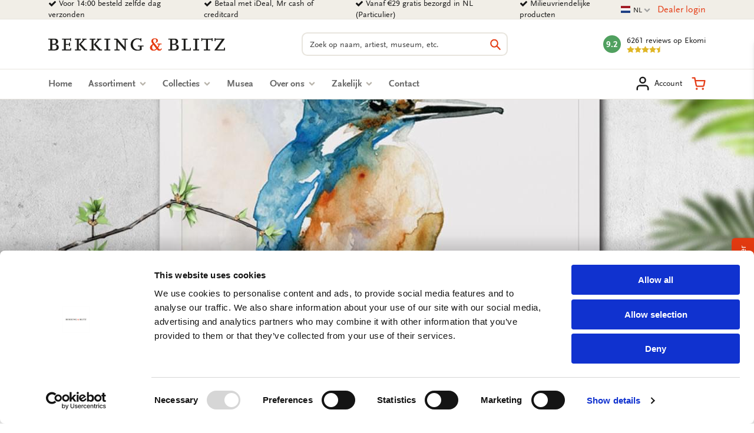

--- FILE ---
content_type: text/html; charset=UTF-8
request_url: https://www.bekkingblitz.nl/l/kunstkalender-2025
body_size: 20451
content:
<!DOCTYPE html>
<html class="no-js" lang="nl">
<head>
    <meta charset="utf-8">

    <!-- Built by OrangeTalent -->

    <title>Kunstkalender 2025 kopen | Bekking &amp; Blitz</title>

    <!-- begin Convert Experiences code-->
    <script type="text/javascript" src="//cdn-4.convertexperiments.com/v1/js/10041346-10041390.js?environment=production"></script>
    <!-- end Convert Experiences code -->

    <!-- Google Tag Manager -->
    <script>(function(w,d,s,l,i){w[l]=w[l]||[];w[l].push({'gtm.start':
    new Date().getTime(),event:'gtm.js'});var f=d.getElementsByTagName(s)[0],
    j=d.createElement(s),dl=l!='dataLayer'?'&l='+l:'';j.async=true;j.src=
    'https://www.googletagmanager.com/gtm.js?id='+i+dl;f.parentNode.insertBefore(j,f);
    })(window,document,'script','dataLayer','GTM-K4LSQCG');</script>
    <!-- End Google Tag Manager -->

    
    <meta name="robots" content="index, follow">
    <meta name="author" content="Bekking &amp; Blitz Uitgevers B.V.">
    <meta name="description" content="De mooiste kunstkalenders gemaakt in samenwerking met beroemde artiesten en musea. Kies uit een breed en uniek assortiment. Bekijk kunstkalenders.">
    <meta name="viewport" content="width=device-width, initial-scale=1">
    <link rel="canonical" href="https://www.bekkingblitz.nl/l/kunstkalender-2025">
                        <link rel="alternate" href="https://www.bekkingblitz.nlhttps://www.bekkingblitz.nl/l/kunstkalender-2025" hreflang="nl">
            
    <meta name="csrf-token" content="U8xp4uxmdZQqy8KP6I9WQ7scnjq70rmhwIVjvEw4">

    <meta name="twitter:card" content="summary_large_image">
    <meta name="twitter:title" content="Kunstkalender 2025 kopen | Bekking &amp; Blitz">
    <meta name="twitter:description" content="De mooiste kunstkalenders gemaakt in samenwerking met beroemde artiesten en musea. Kies uit een breed en uniek assortiment. Bekijk kunstkalenders.">
    <meta name="twitter:image:src" content="https://www.bekkingblitz.nl/front_assets/img/social-image.jpg">

    <meta property="og:url" content="https://www.bekkingblitz.nl/l/kunstkalender-2025">
    <meta property="og:type" content="website">
    <meta property="og:title" content="Kunstkalender 2025 kopen | Bekking &amp; Blitz">
    <meta property="og:image" content="https://www.bekkingblitz.nl/front_assets/img/social-image.jpg"/>
    <meta property="og:description" content="De mooiste kunstkalenders gemaakt in samenwerking met beroemde artiesten en musea. Kies uit een breed en uniek assortiment. Bekijk kunstkalenders.">
    <meta property="og:site_name" content="Bekking &amp; Blitz Uitgevers B.V.">

    <link rel="apple-touch-icon" sizes="180x180" href="/front_assets/favicons/apple-touch-icon.png">
    <link rel="icon" type="image/png" sizes="32x32" href="/front_assets/favicons/favicon-32x32.png">
    <link rel="icon" type="image/png" sizes="16x16" href="/front_assets/favicons/favicon-16x16.png">
    <link rel="manifest" href="/front_assets/favicons/manifest.json">
    <link rel="mask-icon" href="/front_assets/favicons/safari-pinned-tab.svg" color="#e53d16">
    <link rel="shortcut icon" href="/front_assets/favicons/favicon.ico">
    <meta name="msapplication-config" content="/front_assets/favicons/browserconfig.xml">
    <meta name="theme-color" content="#e53d16">

    <link rel="preload" href="/front_assets/fonts/34CFAF_0_0.woff2" as="font" type="font/woff2" crossorigin>
    <link rel="preload" href="/front_assets/fonts/34CFAF_1_0.woff2" as="font" type="font/woff2" crossorigin>
    <link rel="preload" href="/front_assets/fonts/34CFAF_2_0.woff2" as="font" type="font/woff2" crossorigin>
    <link rel="preload" href="/front_assets/fonts/scala.woff2" as="font" type="font/woff2" crossorigin>
    <link rel="preconnect" href="https://www.google.com">
    <link rel="preconnect" href="https://www.facebook.com">
    <link rel="preconnect" href="https://connect.facebook.net">
    <link rel="preconnect" href="https://www.google-analytics.com">

    <script>
        var clsName = document.documentElement.className;
        clsName = clsName.replace('no-js', 'js');
        
        var supportsModernFeatures = (function supportsModernFeatures() {
            const promiseSupport = typeof Promise !== 'undefined' && Promise.toString().indexOf('[native code]') !== -1;
            return 'Symbol' in window && 'WeakMap' in window && 'WeakSet' in window && promiseSupport && !!Array.from;
        })();
    </script>

    <meta name="p:domain_verify" content="570a475076ba984798eccf0b1c516a45"/>
<meta name="facebook-domain-verification" content="1pka3438gg8ysun9dmdpo5outdp9q0" />
<meta name="facebook-domain-verification" content="nz20c0faivvgaxcqpia7g6hh6un5zf" />
<meta name="facebook-domain-verification" content="xiyvmqwn0eyh5h3vi05pvxue03vu0i" />
<meta name="facebook-domain-verification" content="5al1g1rnr5q3npsg1rsrzzge3y7b30" />
<meta name="google-site-verification" content="SiZuBPSL1ufTEIywN5un6ZV_5Hdx4quvF-K4kpBJKQE" />
<meta name="google-site-verification" content="0EIIrONLqIJex0tnY8xZJf1_KRzK9uodjbqGLxvk57o" />
<meta name="google-site-verification" content="bsWnHA-_nyu_DgVle87yhrGlPsLrY-kHl5UuSgbgFm8" />

        <link rel="stylesheet" href="/front_assets/css/app.css?id=1427cde617359bf333fad55eb2bf1d66">

            <script type="application/ld+json">
            {"@context":"http:\/\/schema.org","@type":"Organization","image":"https:\/\/www.bekkingblitz.nl","logo":"https:\/\/www.bekkingblitz.nl","name":"Bekking & Blitz Uitgevers B.V.","url":"https:\/\/www.bekkingblitz.nl","telephone":"+31334613718","address":{"@type":"PostalAddress","streetAddress":"Hardwareweg 9","addressLocality":"Amersfoort","postalCode":"3821 BL","addressCountry":"The Netherlands"},"sameAs":["https:\/\/www.facebook.com\/Bekking-Blitz-212345043007843\/?ref=br_rs","https:\/\/www.linkedin.com\/company\/bekkingblitz\/","https:\/\/www.instagram.com\/bekkingblitz\/"],"aggregateRating":{"@type":"AggregateRating","ratingValue":"4.6","ratingCount":6261,"bestRating":5},"@id":"https:\/\/www.bekkingblitz.nl#identity"}
        </script>
                <script type="application/ld+json">
            {"@context":"http:\/\/schema.org","@type":"WebSite","url":"https:\/\/www.bekkingblitz.nl","potentialAction":{"@type":"SearchAction","target":{"@type":"EntryPoint","urlTemplate":"https:\/\/www.bekkingblitz.nl\/zoeken?q={search_term_string}"},"query-input":"required name=search_term_string"},"@id":"https:\/\/www.bekkingblitz.nl#website"}
        </script>
            </head>

<body class="">
    <div style="position: absolute; width: 0; height: 0; overflow: hidden">
        <svg xmlns="http://www.w3.org/2000/svg" xmlns:xlink="http://www.w3.org/1999/xlink"><symbol id="icon-calendar" viewBox="0 0 26 28"><path d="M2 26h4.5v-4.5H2V26zm5.5 0h5v-4.5h-5V26zM2 20.5h4.5v-5H2v5zm5.5 0h5v-5h-5v5zm-5.5-6h4.5V10H2v4.5zM13.5 26h5v-4.5h-5V26zm-6-11.5h5V10h-5v4.5zm12 11.5H24v-4.5h-4.5V26zm-6-5.5h5v-5h-5v5zM8 7V2.5c0-.266-.234-.5-.5-.5h-1c-.266 0-.5.234-.5.5V7c0 .266.234.5.5.5h1c.266 0 .5-.234.5-.5zm11.5 13.5H24v-5h-4.5v5zm-6-6h5V10h-5v4.5zm6 0H24V10h-4.5v4.5zM20 7V2.5c0-.266-.234-.5-.5-.5h-1c-.266 0-.5.234-.5.5V7c0 .266.234.5.5.5h1c.266 0 .5-.234.5-.5zm6-1v20c0 1.094-.906 2-2 2H2c-1.094 0-2-.906-2-2V6c0-1.094.906-2 2-2h2V2.5C4 1.125 5.125 0 6.5 0h1C8.875 0 10 1.125 10 2.5V4h6V2.5C16 1.125 17.125 0 18.5 0h1C20.875 0 22 1.125 22 2.5V4h2c1.094 0 2 .906 2 2z"/></symbol><use xlink:href="#icon-calendar" width="26" height="28"/><symbol id="icon-cart" viewBox="0 0 32 32"><path d="M14.08 28a2.36 2.36 0 1 1-2.36-2.36A2.35 2.35 0 0 1 14.08 28ZM28 28a2.36 2.36 0 1 1-2.36-2.36A2.35 2.35 0 0 1 28 28Zm-15-4.24a4.1 4.1 0 0 1-4-3.32L6.88 9.89v-.13l-1-5H2.07a1.58 1.58 0 0 1 0-3.15h5.07a1.57 1.57 0 0 1 1.54 1.27l1 5.06h20.25a1.59 1.59 0 0 1 1.21.57 1.56 1.56 0 0 1 .33 1.3l-2 10.62a4.17 4.17 0 0 1-4.11 3.33H13Zm-2.67-12.67 1.74 8.74a.9.9 0 0 0 1 .78h12.29a1 1 0 0 0 1-.77L28 11.09Z"/></symbol><use xlink:href="#icon-cart" y="28" width="32" height="32"/><symbol id="icon-check" viewBox="0 0 28 28"><path d="M26.109 8.844c0 .391-.156.781-.438 1.062L12.233 23.344c-.281.281-.672.438-1.062.438s-.781-.156-1.062-.438l-7.781-7.781c-.281-.281-.438-.672-.438-1.062s.156-.781.438-1.062l2.125-2.125c.281-.281.672-.438 1.062-.438s.781.156 1.062.438l4.594 4.609 10.25-10.266c.281-.281.672-.438 1.062-.438s.781.156 1.062.438l2.125 2.125c.281.281.438.672.438 1.062z"/></symbol><use xlink:href="#icon-check" y="60" width="28" height="28"/><symbol id="icon-chevron-down" viewBox="0 0 28 28"><path d="M26.297 12.625 14.703 24.203a.99.99 0 0 1-1.406 0L1.703 12.625a1.009 1.009 0 0 1 0-1.422l2.594-2.578a.99.99 0 0 1 1.406 0L14 16.922l8.297-8.297a.99.99 0 0 1 1.406 0l2.594 2.578a1.009 1.009 0 0 1 0 1.422z"/></symbol><use xlink:href="#icon-chevron-down" y="88" width="28" height="28"/><symbol id="icon-chevron-left" viewBox="0 0 21 28"><path d="M18.297 4.703 10 13l8.297 8.297a.99.99 0 0 1 0 1.406l-2.594 2.594a.99.99 0 0 1-1.406 0L2.703 13.703a.99.99 0 0 1 0-1.406L14.297.703a.99.99 0 0 1 1.406 0l2.594 2.594a.99.99 0 0 1 0 1.406z"/></symbol><use xlink:href="#icon-chevron-left" y="116" width="21" height="28"/><symbol id="icon-chevron-right" viewBox="0 0 19 28"><path d="M17.297 13.703 5.703 25.297a.99.99 0 0 1-1.406 0l-2.594-2.594a.99.99 0 0 1 0-1.406L10 13 1.703 4.703a.99.99 0 0 1 0-1.406L4.297.703a.99.99 0 0 1 1.406 0l11.594 11.594a.99.99 0 0 1 0 1.406z"/></symbol><use xlink:href="#icon-chevron-right" y="144" width="19" height="28"/><symbol id="icon-chevron-up" viewBox="0 0 28 28"><path d="m26.297 20.797-2.594 2.578a.99.99 0 0 1-1.406 0L14 15.078l-8.297 8.297a.99.99 0 0 1-1.406 0l-2.594-2.578a1.009 1.009 0 0 1 0-1.422L13.297 7.797a.99.99 0 0 1 1.406 0l11.594 11.578a1.009 1.009 0 0 1 0 1.422z"/></symbol><use xlink:href="#icon-chevron-up" y="172" width="28" height="28"/><symbol id="icon-clock-o" viewBox="0 0 24 28"><path d="M14 8.5v7c0 .281-.219.5-.5.5h-5a.494.494 0 0 1-.5-.5v-1c0-.281.219-.5.5-.5H12V8.5c0-.281.219-.5.5-.5h1c.281 0 .5.219.5.5zm6.5 5.5c0-4.688-3.813-8.5-8.5-8.5S3.5 9.313 3.5 14s3.813 8.5 8.5 8.5 8.5-3.813 8.5-8.5zm3.5 0c0 6.625-5.375 12-12 12S0 20.625 0 14 5.375 2 12 2s12 5.375 12 12z"/></symbol><use xlink:href="#icon-clock-o" y="200" width="24" height="28"/><symbol id="icon-close" viewBox="0 0 22 28"><path d="M20.281 20.656c0 .391-.156.781-.438 1.062l-2.125 2.125c-.281.281-.672.438-1.062.438s-.781-.156-1.062-.438L11 19.249l-4.594 4.594c-.281.281-.672.438-1.062.438s-.781-.156-1.062-.438l-2.125-2.125c-.281-.281-.438-.672-.438-1.062s.156-.781.438-1.062L6.751 15l-4.594-4.594c-.281-.281-.438-.672-.438-1.062s.156-.781.438-1.062l2.125-2.125c.281-.281.672-.438 1.062-.438s.781.156 1.062.438L11 10.751l4.594-4.594c.281-.281.672-.438 1.062-.438s.781.156 1.062.438l2.125 2.125c.281.281.438.672.438 1.062s-.156.781-.438 1.062L15.249 15l4.594 4.594c.281.281.438.672.438 1.062z"/></symbol><use xlink:href="#icon-close" y="228" width="22" height="28"/><symbol id="icon-envelope-down" viewBox="0 0 32 32"><path d="M28.17 2.37H3.83A3.33 3.33 0 0 0 .5 5.7v16A3.33 3.33 0 0 0 3.83 25h7.84a.31.31 0 0 1 .25.13L14.78 29a1.51 1.51 0 0 0 1.21.61A1.5 1.5 0 0 0 17.2 29l2.93-3.9a.33.33 0 0 1 .24-.12h7.8a3.33 3.33 0 0 0 3.33-3.33V5.7a3.33 3.33 0 0 0-3.33-3.33Zm1.51 19.31a1.52 1.52 0 0 1-.06.42l-9.32-8.18 9.38-7.79Zm-1.51-17.5a1.45 1.45 0 0 1 .76.21L17 14.32a1.52 1.52 0 0 1-1.93 0l-12-9.93a1.48 1.48 0 0 1 .75-.21ZM2.37 22.1a2 2 0 0 1-.06-.42V6.12l9.4 7.79ZM18.68 24 16 27.61l-2.62-3.55a2.14 2.14 0 0 0-1.71-.86h-7.8l9.25-8.11.76.63a3.33 3.33 0 0 0 4.25 0l.75-.63 9.25 8.11h-7.76a2.12 2.12 0 0 0-1.69.84Z"/></symbol><use xlink:href="#icon-envelope-down" y="256" width="32" height="32"/><symbol id="icon-envelope-open" viewBox="0 0 32 32"><path d="M31.5 12.79v-.35l-.05-.06-.06-.06-1.56-1.28V6.86a2.12 2.12 0 0 0-2.33-2.12h-5.19l-4.18-3.47a3.32 3.32 0 0 0-4.26 0L9.69 4.74H4.5a2.12 2.12 0 0 0-2.12 2.12v4L.83 12.09l-.06.05-.05.05v.2a.13.13 0 0 1 0 .06v15.72a3.36 3.36 0 0 0 1 2.42l.06.05a3.34 3.34 0 0 0 2.23.86h24.16a3.34 3.34 0 0 0 2.23-.86l.06-.05a3.34 3.34 0 0 0 1-2.42V12.79Zm-27-6.24h23a.31.31 0 0 1 .31.31v7.06l-.52.43L17 22.92a1.54 1.54 0 0 1-1.94 0L4.71 14.35l-.51-.43V6.86a.3.3 0 0 1 .3-.31ZM2.32 28.17V14.72l.39.33 8.87 7.36-9.17 6.28a1.54 1.54 0 0 1-.09-.52ZM13 23.62l.84.7a3.33 3.33 0 0 0 4.25 0l.85-.7 8.85 6.06H4.18Zm7.4-1.21 8.86-7.36.39-.32v13.44a1.54 1.54 0 0 1-.09.52ZM15 2.66a1.54 1.54 0 0 1 1.94 0l2.5 2.08h-6.91Z"/><path d="M8.46 10.49a.91.91 0 0 0 .91.91H18a.91.91 0 0 0 0-1.82H9.37a.91.91 0 0 0-.91.91ZM9.37 15h13.26a.91.91 0 1 0 0-1.82H9.37a.91.91 0 0 0 0 1.82Z"/></symbol><use xlink:href="#icon-envelope-open" y="288" width="32" height="32"/><symbol id="icon-envelope" viewBox="0 0 28 28"><path d="M28 11.094V23.5c0 1.375-1.125 2.5-2.5 2.5h-23A2.507 2.507 0 0 1 0 23.5V11.094c.469.516 1 .969 1.578 1.359 2.594 1.766 5.219 3.531 7.766 5.391 1.313.969 2.938 2.156 4.641 2.156h.031c1.703 0 3.328-1.188 4.641-2.156 2.547-1.844 5.172-3.625 7.781-5.391a9.278 9.278 0 0 0 1.563-1.359zM28 6.5c0 1.75-1.297 3.328-2.672 4.281-2.438 1.687-4.891 3.375-7.313 5.078-1.016.703-2.734 2.141-4 2.141h-.031c-1.266 0-2.984-1.437-4-2.141-2.422-1.703-4.875-3.391-7.297-5.078-1.109-.75-2.688-2.516-2.688-3.938 0-1.531.828-2.844 2.5-2.844h23c1.359 0 2.5 1.125 2.5 2.5z"/></symbol><use xlink:href="#icon-envelope" y="320" width="28" height="28"/><symbol id="icon-facebook" viewBox="0 0 16 28"><path d="M14.984.187v4.125h-2.453c-1.922 0-2.281.922-2.281 2.25v2.953h4.578l-.609 4.625H10.25v11.859H5.469V14.14H1.485V9.515h3.984V6.109C5.469 2.156 7.891 0 11.422 0c1.687 0 3.141.125 3.563.187z"/></symbol><use xlink:href="#icon-facebook" y="348" width="16" height="28"/><symbol id="icon-feed" viewBox="0 0 22 28"><path d="M6 21a3.001 3.001 0 0 1-6 0 3.001 3.001 0 0 1 6 0zm8 1.922c.016.281-.078.547-.266.75A.949.949 0 0 1 13 24h-2.109a.986.986 0 0 1-.984-.906 9.997 9.997 0 0 0-9-9 .987.987 0 0 1-.906-.984v-2.109c0-.281.109-.547.328-.734a.958.958 0 0 1 .672-.266h.078a14.035 14.035 0 0 1 8.828 4.094 14.035 14.035 0 0 1 4.094 8.828zm8 .031a.95.95 0 0 1-.281.734A.958.958 0 0 1 21 24h-2.234a.995.995 0 0 1-1-.938C17.25 13.984 10.016 6.75.938 6.218A.992.992 0 0 1 0 5.234V3c0-.281.109-.531.313-.719A.972.972 0 0 1 1.001 2h.047a21.995 21.995 0 0 1 14.484 6.469 21.997 21.997 0 0 1 6.469 14.484z"/></symbol><use xlink:href="#icon-feed" y="376" width="22" height="28"/><symbol id="icon-filter" viewBox="0 0 32 32"><path d="M31.08 2.9 20.23 13.75v16.34a1.43 1.43 0 0 1-.86 1.3 1.58 1.58 0 0 1-.55.11 1.29 1.29 0 0 1-1-.42l-5.64-5.64a1.4 1.4 0 0 1-.42-1V13.75L.92 2.9a1.38 1.38 0 0 1-.31-1.54A1.43 1.43 0 0 1 1.91.5h28.18a1.43 1.43 0 0 1 1.3.86 1.38 1.38 0 0 1-.31 1.54Z"/></symbol><use xlink:href="#icon-filter" y="404" width="32" height="32"/><symbol id="icon-headphones" viewBox="0 0 32 32"><path d="M7.77 12.79H5.38A10.66 10.66 0 0 1 26 9.89 1.21 1.21 0 0 0 28.27 9a13.08 13.08 0 0 0-25.34 4.45A4.86 4.86 0 0 0 .5 17.64v4.11a4.86 4.86 0 0 0 4.85 4.85h2.42A1.21 1.21 0 0 0 9 25.39V14a1.22 1.22 0 0 0-1.21-1.22ZM6.56 24.17H5.35a2.42 2.42 0 0 1-2.42-2.42v-4.11a2.42 2.42 0 0 1 2.42-2.42h1.21Z"/><path d="M26.65 12.79h-2.42A1.22 1.22 0 0 0 23 14v12.66a1.21 1.21 0 0 1-1.21 1.21h-3.67a2.42 2.42 0 1 0 0 2.34h3.69a3.63 3.63 0 0 0 3.63-3.63v.02h1.21a4.86 4.86 0 0 0 4.85-4.85v-4.11a4.86 4.86 0 0 0-4.85-4.85Zm2.42 9a2.42 2.42 0 0 1-2.42 2.42h-1.21v-9h1.21a2.42 2.42 0 0 1 2.42 2.42Z"/></symbol><use xlink:href="#icon-headphones" y="436" width="32" height="32"/><symbol id="icon-heart-outline" viewBox="0 0 24 24"><path fill="currentColor" d="M12 20.325q-.35 0-.712-.125t-.638-.4l-1.725-1.575q-2.65-2.425-4.788-4.812T2 8.15Q2 5.8 3.575 4.225T7.5 2.65q1.325 0 2.5.562t2 1.538q.825-.975 2-1.537t2.5-.563q2.35 0 3.925 1.575T22 8.15q0 2.875-2.125 5.275T15.05 18.25l-1.7 1.55q-.275.275-.637.4t-.713.125M11.05 6.75q-.725-1.025-1.55-1.563t-2-.537q-1.5 0-2.5 1t-1 2.5q0 1.3.925 2.763t2.213 2.837 2.65 2.575T12 18.3q.85-.775 2.213-1.975t2.65-2.575 2.212-2.837T20 8.15q0-1.5-1-2.5t-2.5-1q-1.175 0-2 .538T12.95 6.75q-.175.25-.425.375T12 7.25t-.525-.125-.425-.375m.95 4.725"/></symbol><use xlink:href="#icon-heart-outline" y="468" width="32" height="32"/><symbol id="icon-heart" viewBox="0 0 24 24"><path fill="currentColor" d="m12 21.35-1.45-1.32C5.4 15.36 2 12.28 2 8.5 2 5.42 4.42 3 7.5 3c1.74 0 3.41.81 4.5 2.09C13.09 3.81 14.76 3 16.5 3 19.58 3 22 5.42 22 8.5c0 3.78-3.4 6.86-8.55 11.54z"/></symbol><use xlink:href="#icon-heart" y="500" width="32" height="32"/><symbol id="icon-home" viewBox="0 0 26 28"><path d="M22 15.5V23c0 .547-.453 1-1 1h-6v-6h-4v6H5c-.547 0-1-.453-1-1v-7.5c0-.031.016-.063.016-.094L13 8l8.984 7.406c.016.031.016.063.016.094zm3.484-1.078-.969 1.156a.52.52 0 0 1-.328.172h-.047a.49.49 0 0 1-.328-.109L12.999 6.625 2.186 15.641a.531.531 0 0 1-.375.109.52.52 0 0 1-.328-.172l-.969-1.156a.51.51 0 0 1 .063-.703L11.811 4.36c.656-.547 1.719-.547 2.375 0l3.813 3.187V4.5c0-.281.219-.5.5-.5h3c.281 0 .5.219.5.5v6.375l3.422 2.844c.203.172.234.5.063.703z"/></symbol><use xlink:href="#icon-home" y="532" width="26" height="28"/><symbol id="icon-info" viewBox="0 0 512 512"><!--! Font Awesome Pro 6.2.1 by @fontawesome - https://fontawesome.com License - https://fontawesome.com/license (Commercial License) Copyright 2022 Fonticons, Inc.--><path d="M256 512c141.4 0 256-114.6 256-256S397.4 0 256 0 0 114.6 0 256s114.6 256 256 256zm-40-176h24v-64h-24c-13.3 0-24-10.7-24-24s10.7-24 24-24h48c13.3 0 24 10.7 24 24v88h8c13.3 0 24 10.7 24 24s-10.7 24-24 24h-80c-13.3 0-24-10.7-24-24s10.7-24 24-24zm40-144c-17.7 0-32-14.3-32-32s14.3-32 32-32 32 14.3 32 32-14.3 32-32 32z"/></symbol><use xlink:href="#icon-info" y="560" width="512" height="512"/><symbol id="icon-instagram" viewBox="0 0 32 32"><path d="M21.17 16A5.19 5.19 0 0 0 16 10.83 5.19 5.19 0 0 0 10.83 16 5.19 5.19 0 0 0 16 21.17 5.19 5.19 0 0 0 21.17 16ZM24 16a7.92 7.92 0 0 1-8 8 7.65 7.65 0 0 1-5.63-2.32A7.65 7.65 0 0 1 8.05 16a7.65 7.65 0 0 1 2.32-5.63A7.65 7.65 0 0 1 16 8.05a7.65 7.65 0 0 1 5.63 2.32A7.65 7.65 0 0 1 24 16Zm2.18-8.27a1.84 1.84 0 1 1-.54-1.32 1.81 1.81 0 0 1 .49 1.32ZM16 3.29h-3.67q-.74 0-1.95.06a15.62 15.62 0 0 0-2.08.2 7.87 7.87 0 0 0-1.44.37 5.26 5.26 0 0 0-2.95 3 7.87 7.87 0 0 0-.37 1.38 15.62 15.62 0 0 0-.2 2.08q-.06 1.21-.06 1.95t0 2.13v5.21c0 .48 0 1.14.06 1.95a15.62 15.62 0 0 0 .2 2.08 7.87 7.87 0 0 0 .37 1.44 5.26 5.26 0 0 0 3 2.95 7.87 7.87 0 0 0 1.44.37 15.62 15.62 0 0 0 2.08.2q1.21.06 1.95.06t2.13 0h5.21q.72 0 1.95-.06a15.62 15.62 0 0 0 2.08-.2 7.87 7.87 0 0 0 1.44-.37 5.26 5.26 0 0 0 2.95-2.95 7.87 7.87 0 0 0 .37-1.44 15.62 15.62 0 0 0 .2-2.08q.06-1.22.06-1.95t0-2.13v-5.21c0-.48 0-1.14-.06-1.95a15.62 15.62 0 0 0-.2-2.08 7.87 7.87 0 0 0-.37-1.44 5.26 5.26 0 0 0-2.95-2.95 7.87 7.87 0 0 0-1.44-.37 15.62 15.62 0 0 0-2.08-.2q-1.22-.06-1.95-.06H16ZM31.5 16q0 4.62-.1 6.4a9.52 9.52 0 0 1-2.5 6.5 9.52 9.52 0 0 1-6.5 2.5q-1.78.11-6.4.1t-6.4-.1a9.52 9.52 0 0 1-6.5-2.5 9.52 9.52 0 0 1-2.5-6.5Q.5 20.62.5 16t.1-6.4a9.52 9.52 0 0 1 2.5-6.5A9.52 9.52 0 0 1 9.6.6Q11.38.5 16 .5t6.4.1a9.52 9.52 0 0 1 6.5 2.5 9.52 9.52 0 0 1 2.5 6.5q.11 1.78.1 6.4Z"/></symbol><use xlink:href="#icon-instagram" y="1072" width="32" height="32"/><symbol id="icon-linkedin" viewBox="0 0 24 28"><path d="M5.453 9.766V25.25H.297V9.766h5.156zm.328-4.782c.016 1.484-1.109 2.672-2.906 2.672h-.031C1.11 7.656 0 6.468 0 4.984c0-1.516 1.156-2.672 2.906-2.672 1.766 0 2.859 1.156 2.875 2.672zM24 16.375v8.875h-5.141v-8.281c0-2.078-.75-3.5-2.609-3.5-1.422 0-2.266.953-2.641 1.875-.125.344-.172.797-.172 1.266v8.641H8.296c.063-14.031 0-15.484 0-15.484h5.141v2.25h-.031c.672-1.062 1.891-2.609 4.672-2.609 3.391 0 5.922 2.219 5.922 6.969z"/></symbol><use xlink:href="#icon-linkedin" y="1104" width="24" height="28"/><symbol id="icon-map-marker" viewBox="0 0 16 28"><path d="M12 10c0-2.203-1.797-4-4-4s-4 1.797-4 4 1.797 4 4 4 4-1.797 4-4zm4 0c0 .953-.109 1.937-.516 2.797L9.796 24.891C9.468 25.579 8.749 26 7.999 26s-1.469-.422-1.781-1.109L.515 12.797C.109 11.938-.001 10.953-.001 10c0-4.422 3.578-8 8-8s8 3.578 8 8z"/></symbol><use xlink:href="#icon-map-marker" y="1132" width="16" height="28"/><symbol id="icon-ot" viewBox="0 0 82 45"><path d="M81.51 11.92H69.75v32.15H57.82V18L38.74 38.25A22.31 22.31 0 1 1 23 .07h58.51v11.85zm-58.51 0c-5.821 0-10.54 4.719-10.54 10.54C12.46 28.281 17.179 33 23 33c3.72 0 7.35-2.31 9.52-4.48 2.17-2.17 15.26-15.9 15.39-16l.52-.54L23 11.92z" fill="#FFF"/></symbol><use xlink:href="#icon-ot" y="1160" width="82" height="45"/><symbol id="icon-phone" viewBox="0 0 32 32"><path d="M31.5 25a7.11 7.11 0 0 1-.22 1.56 9.13 9.13 0 0 1-.46 1.5 5.9 5.9 0 0 1-2.69 2.34A8.5 8.5 0 0 1 24 31.5a9 9 0 0 1-1.17-.08 9.42 9.42 0 0 1-1.27-.27c-.46-.13-.8-.24-1-.32l-1.22-.45-1.07-.38a19.44 19.44 0 0 1-3.86-1.83A33.3 33.3 0 0 1 8.6 23.4a33.3 33.3 0 0 1-4.75-5.81A19.44 19.44 0 0 1 2 13.73c0-.13-.18-.49-.4-1.08s-.37-1-.45-1.22-.19-.57-.32-1a9.42 9.42 0 0 1-.25-1.3A9 9 0 0 1 .5 8a8.5 8.5 0 0 1 1.12-4.13A5.9 5.9 0 0 1 4 1.18 9.13 9.13 0 0 1 5.46.72 7.11 7.11 0 0 1 7 .5a1.11 1.11 0 0 1 .46.07c.26.08.65.64 1.17 1.67.16.28.38.67.66 1.19s.53 1 .77 1.4.46.81.68 1.17c0 .06.17.25.39.55a5.75 5.75 0 0 1 .47.79 1.45 1.45 0 0 1 .15.62 1.83 1.83 0 0 1-.62 1.1 11.37 11.37 0 0 1-1.37 1.22 11.85 11.85 0 0 0-1.36 1.16 1.67 1.67 0 0 0-.63 1 1.33 1.33 0 0 0 .13.56 4.12 4.12 0 0 0 .18.45l.31.53.26.42a22.92 22.92 0 0 0 3.83 5.17 22.92 22.92 0 0 0 5.17 3.83l.42.26.53.31.45.18a1.33 1.33 0 0 0 .49.11 1.67 1.67 0 0 0 1-.63 11.85 11.85 0 0 0 1.16-1.36 11.37 11.37 0 0 1 1.22-1.37 1.83 1.83 0 0 1 1.1-.62 1.45 1.45 0 0 1 .62.15 5.75 5.75 0 0 1 .79.47l.55.39c.36.22.76.45 1.17.68l1.4.77 1.19.66c1 .52 1.59.91 1.67 1.17a1.11 1.11 0 0 1 .09.43Z"/></symbol><use xlink:href="#icon-phone" y="1205" width="32" height="32"/><symbol id="icon-pinterest" viewBox="0 0 24 28"><path d="M24 14c0 6.625-5.375 12-12 12-1.188 0-2.312-.172-3.406-.5.453-.719.969-1.641 1.219-2.562 0 0 .141-.531.844-3.297.406.797 1.625 1.5 2.922 1.5 3.859 0 6.484-3.516 6.484-8.234 0-3.547-3.016-6.875-7.609-6.875-5.688 0-8.563 4.094-8.563 7.5 0 2.063.781 3.906 2.453 4.594.266.109.516 0 .594-.313.063-.203.187-.734.25-.953.078-.313.047-.406-.172-.672-.484-.578-.797-1.313-.797-2.359 0-3.031 2.266-5.75 5.906-5.75 3.219 0 5 1.969 5 4.609 0 3.453-1.531 6.375-3.813 6.375-1.25 0-2.188-1.031-1.891-2.312.359-1.516 1.062-3.156 1.062-4.25 0-.984-.531-1.813-1.625-1.813-1.281 0-2.312 1.328-2.312 3.109 0 0 0 1.141.391 1.906-1.313 5.563-1.547 6.531-1.547 6.531-.219.906-.234 1.922-.203 2.766A12.002 12.002 0 0 1 0 14C0 7.375 5.375 2 12 2s12 5.375 12 12z"/></symbol><use xlink:href="#icon-pinterest" y="1237" width="24" height="28"/><symbol id="icon-play" viewBox="0 0 22 28"><path d="M21.625 14.484.875 26.015c-.484.266-.875.031-.875-.516v-23c0-.547.391-.781.875-.516l20.75 11.531c.484.266.484.703 0 .969z"/></symbol><use xlink:href="#icon-play" y="1265" width="22" height="28"/><symbol id="icon-plus" viewBox="0 0 64 64"><path d="M25.65 64V38.35H0v-12.7h25.65V0h12.7v25.65H64v12.7H38.35V64Z"/></symbol><use xlink:href="#icon-plus" y="1293" width="64" height="64"/><symbol id="icon-refresh" viewBox="0 0 24 28"><path d="M23.609 16.5c0 .031 0 .078-.016.109C22.265 22.14 17.702 26 11.937 26c-3.047 0-6-1.203-8.219-3.313l-2.016 2.016A.996.996 0 0 1 .999 25c-.547 0-1-.453-1-1v-7c0-.547.453-1 1-1h7c.547 0 1 .453 1 1a.99.99 0 0 1-.297.703l-2.141 2.141A7.985 7.985 0 0 0 11.998 22a7.976 7.976 0 0 0 6.813-3.813c.375-.609.562-1.203.828-1.828.078-.219.234-.359.469-.359h3c.281 0 .5.234.5.5zM24 4v7c0 .547-.453 1-1 1h-7c-.547 0-1-.453-1-1a.99.99 0 0 1 .297-.703l2.156-2.156A8.036 8.036 0 0 0 12 6a7.976 7.976 0 0 0-6.813 3.813c-.375.609-.562 1.203-.828 1.828-.078.219-.234.359-.469.359H.781a.503.503 0 0 1-.5-.5v-.109C1.625 5.844 6.234 2 12 2c3.063 0 6.047 1.219 8.266 3.313l2.031-2.016A.996.996 0 0 1 23 3c.547 0 1 .453 1 1z"/></symbol><use xlink:href="#icon-refresh" y="1357" width="24" height="28"/><symbol id="icon-search" viewBox="0 0 32 32"><path d="M21.92 19.24 31 28.32A1.89 1.89 0 0 1 28.32 31l-9.07-9.07a1.89 1.89 0 0 1 2.58-2.75Z"/><path d="M12.58 24.64a12.07 12.07 0 1 1 8.53-3.53 12 12 0 0 1-8.53 3.53Zm0-20.56a8.46 8.46 0 0 0-6 2.49 8.49 8.49 0 1 0 6-2.49Z"/></symbol><use xlink:href="#icon-search" y="1385" width="32" height="32"/><symbol style="enable-background:new 0 0 32 32" id="icon-star-full" viewBox="0 0 32 32"><path d="M31.5 12.7c0 .3-.2.7-.5.9l-6.8 6.6 1.6 9.3v.4c0 .5-.2.9-.8.9-.3 0-.5-.1-.7-.2L16 26.2l-8.4 4.4c-.2.1-.5.2-.7.2-.5 0-.8-.4-.8-.9v-.4l1.6-9.3L1 13.6c-.2-.2-.5-.6-.5-.9 0-.6.6-.8 1-.9l9.4-1.4L15.1 2c.2-.4.5-.8.9-.8s.7.4.9.8l4.2 8.5 9.4 1.4c.4 0 1 .2 1 .8z"/></symbol><use style="enable-background:new 0 0 32 32" xlink:href="#icon-star-full" y="1417" width="32" height="32"/><symbol style="enable-background:new 0 0 32 32" id="icon-star-half" viewBox="0 0 32 32"><path d="M16.3.5v26.2l-8.8 4.6c-.3.1-.5.2-.8.2-.6 0-.8-.5-.8-1v-.4l1.7-9.8-7.1-6.9c-.2-.2-.5-.5-.5-.9 0-.6.6-.8 1.1-.9l9.8-1.4 4.4-8.9c.2-.4.5-.8 1-.8z"/></symbol><use style="enable-background:new 0 0 32 32" xlink:href="#icon-star-half" y="1449" width="32" height="32"/><symbol style="enable-background:new 0 0 32 32" id="icon-star" viewBox="0 0 32 32"><path d="M31.5 12.7c0 .3-.2.7-.5.9l-6.8 6.6 1.6 9.3v.4c0 .5-.2.9-.8.9-.3 0-.5-.1-.7-.2L16 26.2l-8.4 4.4c-.2.1-.5.2-.7.2-.5 0-.8-.4-.8-.9v-.4l1.6-9.3L1 13.6c-.2-.2-.5-.6-.5-.9 0-.6.6-.8 1-.9l9.4-1.4L15.1 2c.2-.4.5-.8.9-.8s.7.4.9.8l4.2 8.5 9.4 1.4c.4 0 1 .2 1 .8z"/></symbol><use style="enable-background:new 0 0 32 32" xlink:href="#icon-star" y="1481" width="32" height="32"/><symbol id="icon-tag" viewBox="0 0 24 28"><path d="M7 7c0-1.109-.891-2-2-2s-2 .891-2 2 .891 2 2 2 2-.891 2-2zm16.672 9c0 .531-.219 1.047-.578 1.406l-7.672 7.688c-.375.359-.891.578-1.422.578s-1.047-.219-1.406-.578L1.422 13.906C.625 13.125 0 11.609 0 10.5V4c0-1.094.906-2 2-2h6.5c1.109 0 2.625.625 3.422 1.422l11.172 11.156c.359.375.578.891.578 1.422z"/></symbol><use xlink:href="#icon-tag" y="1513" width="24" height="28"/><symbol id="icon-user" viewBox="0 0 32 32"><path d="M28.32 31.5a1.65 1.65 0 0 1-1.65-1.64v-3.08a4.52 4.52 0 0 0-4.51-4.52H9.84a4.52 4.52 0 0 0-4.51 4.52v3.08a1.65 1.65 0 0 1-3.29 0v-3.08A7.8 7.8 0 0 1 9.84 19h12.32a7.8 7.8 0 0 1 7.8 7.8v3.08a1.65 1.65 0 0 1-1.64 1.62ZM16 16.1a7.8 7.8 0 1 1 7.8-7.8 7.81 7.81 0 0 1-7.8 7.8Zm0-12.31a4.52 4.52 0 1 0 4.51 4.51A4.51 4.51 0 0 0 16 3.79Z"/></symbol><use xlink:href="#icon-user" y="1541" width="32" height="32"/><symbol id="icon-whatsapp" viewBox="0 0 24 28"><path d="M15.391 15.219c.266 0 2.812 1.328 2.922 1.516.031.078.031.172.031.234 0 .391-.125.828-.266 1.188-.359.875-1.813 1.437-2.703 1.437-.75 0-2.297-.656-2.969-.969-2.234-1.016-3.625-2.75-4.969-4.734-.594-.875-1.125-1.953-1.109-3.031v-.125c.031-1.031.406-1.766 1.156-2.469.234-.219.484-.344.812-.344.187 0 .375.047.578.047.422 0 .5.125.656.531.109.266.906 2.391.906 2.547 0 .594-1.078 1.266-1.078 1.625 0 .078.031.156.078.234.344.734 1 1.578 1.594 2.141.719.688 1.484 1.141 2.359 1.578a.681.681 0 0 0 .344.109c.469 0 1.25-1.516 1.656-1.516zM12.219 23.5c5.406 0 9.812-4.406 9.812-9.812s-4.406-9.812-9.812-9.812-9.812 4.406-9.812 9.812c0 2.063.656 4.078 1.875 5.75l-1.234 3.641 3.781-1.203a9.875 9.875 0 0 0 5.391 1.625zm0-21.594C18.719 1.906 24 7.187 24 13.687s-5.281 11.781-11.781 11.781c-1.984 0-3.953-.5-5.703-1.469L0 26.093l2.125-6.328a11.728 11.728 0 0 1-1.687-6.078c0-6.5 5.281-11.781 11.781-11.781z"/></symbol><use xlink:href="#icon-whatsapp" y="1573" width="24" height="28"/><symbol id="icon-x" viewBox="0 0 14 14"><g fill="none"><g clip-path="url(#a)"><path fill="currentColor" d="M11.025.656h2.147L8.482 6.03 14 13.344H9.68L6.294 8.909l-3.87 4.435H.275l5.016-5.75L0 .657h4.43L7.486 4.71zm-.755 11.4h1.19L3.78 1.877H2.504z"/></g><defs><clipPath id="a"><path fill="#fff" d="M0 0h14v14H0z"/></clipPath></defs></g></symbol><use xlink:href="#icon-x" y="1601" width="32" height="32"/><symbol id="icon-zoom" viewBox="0 0 32 32"><path d="M29.12 31.5a2.33 2.33 0 0 1-1.68-.71l-6.39-6.37a13.11 13.11 0 1 1 3.37-3.37l6.39 6.39a2.38 2.38 0 0 1-1.69 4.06ZM13.62 5.27A8.35 8.35 0 1 0 22 13.62a8.35 8.35 0 0 0-8.38-8.35Zm6 8.94a.62.62 0 0 1-.6.6h-4.21V19a.62.62 0 0 1-.6.6H13a.62.62 0 0 1-.6-.6v-4.19H8.25a.62.62 0 0 1-.6-.6V13a.62.62 0 0 1 .6-.6h4.17V8.25a.62.62 0 0 1 .6-.6h1.19a.62.62 0 0 1 .6.6v4.17H19a.62.62 0 0 1 .6.6Z"/></symbol><use xlink:href="#icon-zoom" y="1633" width="32" height="32"/></svg>
    </div>

    <!-- Google Tag Manager (noscript) -->
    <noscript><iframe src="https://www.googletagmanager.com/ns.html?id=GTM-K4LSQCG"
    height="0" width="0" style="display:none;visibility:hidden"></iframe></noscript>
    <!-- End Google Tag Manager (noscript) -->

    <a href="#main" class="go-to-content sr-only sr-only-focusable">
        Ga naar content
    </a>

    
    <div class="top-bar">
        <div class="top-bar__container container">
            <ul class="top-bar__usps">
                <li class="top-bar__usp">
                    <svg class="icon icon-check " aria-hidden="true"><use xlink:href="#icon-check"></use></svg> Voor 14:00 besteld zelfde dag verzonden
                </li>

                <li class="top-bar__usp">
                    <svg class="icon icon-check " aria-hidden="true"><use xlink:href="#icon-check"></use></svg> Betaal met iDeal, Mr cash of creditcard
                </li>

                <li class="top-bar__usp">
                    <svg class="icon icon-check " aria-hidden="true"><use xlink:href="#icon-check"></use></svg> Vanaf €29 gratis bezorgd in NL (Particulier)
                </li>

                <li class="top-bar__usp">
                    <svg class="icon icon-check " aria-hidden="true"><use xlink:href="#icon-check"></use></svg> Milieuvriendelijke producten
                </li>
            </ul>

            <div
    class="language-switch d-none d-lg-inline-block"
    data-controller="language-switch"
>
    <a href="#" class="language-switch__trigger" data-toggle-target="#language-switch">
        <span class="sr-only">Huidige taal</span>
        <svg class="flag" xmlns="http://www.w3.org/2000/svg" viewBox="0 0 16 12" width="16" height="12"><defs><style>.cls-nl-1{fill:#a21d26;}.cls-nl-2{fill:#fff;}.cls-nl-3{fill:#214184;}</style></defs><rect class="cls-nl-1" y="0.02" width="16" height="4"/><rect class="cls-nl-2" y="4" width="16" height="4"/><rect class="cls-nl-3" y="8" width="16" height="4"/></svg>
 NL
        <svg class="icon icon-chevron-down " aria-hidden="true"><use xlink:href="#icon-chevron-down"></use></svg>
    </a>

    <ul class="language-switch__dropdown" id="language-switch">
                     <li class="language-switch__item">
                <button
                    type="button"
                    class="language-switch__link btn--reset is-active"
                    data-action="click->language-switch#onLanguageClick"
                    data-language="nl"
                    data-language-default-url="https://www.bekkingblitz.nl"
                >
                    <svg class="flag" xmlns="http://www.w3.org/2000/svg" viewBox="0 0 16 12" width="16" height="12"><defs><style>.cls-nl-1{fill:#a21d26;}.cls-nl-2{fill:#fff;}.cls-nl-3{fill:#214184;}</style></defs><rect class="cls-nl-1" y="0.02" width="16" height="4"/><rect class="cls-nl-2" y="4" width="16" height="4"/><rect class="cls-nl-3" y="8" width="16" height="4"/></svg>
 NL
                </button>
            </li>
                     <li class="language-switch__item">
                <button
                    type="button"
                    class="language-switch__link btn--reset "
                    data-action="click->language-switch#onLanguageClick"
                    data-language="en"
                    data-language-default-url="https://www.bekkingblitz.com"
                >
                    <svg class="flag" xmlns="http://www.w3.org/2000/svg" viewBox="0 0 16 12" width="16" height="12"><defs><style>.cls-en-1{fill:#283574;}.cls-en-2{fill:#fff;}.cls-en-3{fill:#cf2032;}</style></defs><rect class="cls-en-1" width="16" height="12"/><polygon class="cls-en-2" points="16 0 14.19 0 10.03 3.09 10.03 0 6.03 0 6.03 3.13 1.81 0 0 0 0 1.48 3.39 4 0 4 0 8 3.42 8 0 10.54 0 12 1.88 12 6.03 8.9 6.03 12 10.03 12 10.03 8.95 14.13 12 16 12 16 10.54 12.58 8 16 8 16 4 12.61 4 16 1.48 16 0"/><polygon class="cls-en-3" points="16 4.76 8.94 4.76 8.94 0 7.09 0 7.09 4.76 0 4.76 0 7.1 7.09 7.1 7.09 12 8.94 12 8.94 7.1 16 7.1 16 4.76"/></svg>
 EN
                </button>
            </li>
                     <li class="language-switch__item">
                <button
                    type="button"
                    class="language-switch__link btn--reset "
                    data-action="click->language-switch#onLanguageClick"
                    data-language="de"
                    data-language-default-url="https://www.bekkingblitz.de"
                >
                    <svg class="flag" xmlns="http://www.w3.org/2000/svg" viewBox="0 0 16 12" width="16" height="12"><defs><style>.cls-de-1{fill:#dd1f26;}.cls-de-2{fill:#fed003;}</style></defs><rect y="0.02" width="16" height="4"/><rect class="cls-de-1" y="4" width="16" height="4"/><rect class="cls-de-2" y="8" width="16" height="4"/></svg>
 DE
                </button>
            </li>
             </ul>
</div>

            <div class="d-none d-lg-inline-block ml-2 u-flex-none">
                                    <a href="https://www.bekkingblitz.nl/login">
                        Dealer login
                    </a>
                            </div>
        </div>
    </div>

<header class="header js-header js-sticky-polyfill">
    
    <div class="header__container container">
        <a href="/" class="brand mr-lg-auto">
            <span class="sr-only">Bekking &amp; Blitz Uitgevers B.V.</span>
        </a>

                    <div class="header__actions mx-auto mr-sm-5 d-lg-none">
                                    <button
                        class="header__account mr-3 btn--reset"
                        type="button"
                        data-toggle="modal"
                        data-target="#loginModal"
                    >
                        <svg class="icon icon-user " aria-hidden="true"><use xlink:href="#icon-user"></use></svg>
                        <span class="sr-only">Mijn account</span>
                    </button>
                
                <a href="/winkelmand" class="header__cart" role="button">
                    <svg class="icon icon-cart " aria-hidden="true"><use xlink:href="#icon-cart"></use></svg>
                    <span class="sr-only">Winkelmand</span>

                    <span class="header__cart-items js-header-cart-items">
                        0
                    </span>
                </a>
            </div>

                            <div
    class="header__search header-search header-search--desktop js-header-search"
>
    <div class="container">
        
        <form
            action="https://www.bekkingblitz.nl/zoeken"
            method="GET"
            class="header-search__form js-search-input"
        >
            <label for="search-6275655" class="sr-only">
                Zoeken
            </label>

            <input
                class="header-search__input form-control js-header-search-input js-search-bar"
                type="search"
                name="q"
                id="search-6275655"
                placeholder="Zoek op naam, artiest, museum, etc."
                value=""
            >

            <button class="btn--reset header-search__submit" type="submit">
                <svg class="icon icon-search " aria-hidden="true"><use xlink:href="#icon-search"></use></svg>
                <span class="sr-only">Zoeken</span>
            </button>
        </form>
    </div>
</div>
            
            <a
    href="https://www.ekomi.nl/klantenmeningen-bekkingblitz-nl.html"
    class="header__reviews reviews-widget d-none d-lg-flex"
    target="_blank"
    rel="nofollow noopener"
>
    <span class="reviews-widget__score">
        <span class="sr-only">mark: </span>9.2
    </span>

    <div class="reviews-widget__content">
        6261 reviews <span class="d-none d-lg-inline-block">op Ekomi</span>
        <div class="reviews-widget__stars">
            <svg class="icon icon-star-full " aria-hidden="true"><use xlink:href="#icon-star-full"></use></svg><svg class="icon icon-star-full " aria-hidden="true"><use xlink:href="#icon-star-full"></use></svg><svg class="icon icon-star-full " aria-hidden="true"><use xlink:href="#icon-star-full"></use></svg><svg class="icon icon-star-full " aria-hidden="true"><use xlink:href="#icon-star-full"></use></svg><svg class="icon icon-star-half " aria-hidden="true"><use xlink:href="#icon-star-half"></use></svg>
        </div>
    </div>
</a>

            <button
                class="navigation-toggler d-lg-none"
                type="button"
                data-toggle="collapse"
                data-target="#navigation"
                aria-controls="navigation"
                aria-expanded="false"
                aria-label="toggle_navigation"
            >
                <span class="navigation-toggler__icon"></span>
                <span class="sr-only">Menu</span>
            </button>
        
            </div>

                </header>

    <nav class="navigation js-navigation js-sticky-polyfill">
        <div class="navigation__container container">
            <div class="collapse navbar-collapse" id="navigation">
                <ul class="navigation__list">
                                            
                        <li class="navigation__item  ">
                            <a
                                href="/"
                                class="navigation__link "
                                
                                
                                
                            >
                                Home
                                
                                
                            </a>

                                                    </li>
                                            
                        <li class="navigation__item has-dropdown ">
                            <a
                                href="/assortiment"
                                class="navigation__link js-dropdown-toggler"
                                id="dropdown-1"
                                aria-expanded="false"
                                aria-controls="dropdown-1-dropdown"
                            >
                                Assortiment
                                
                                <svg class="icon icon-chevron-down " aria-hidden="true"><use xlink:href="#icon-chevron-down"></use></svg>
                            </a>

                            <div class="navigation-dropdown" id="dropdown-1-dropdown" aria-labelledby="dropdown-1" aria-hidden="true">
    <div class="container">
        <div class="navigation-dropdown__wrapper">
                            
                <ul class="navigation-dropdown__list">
                                                                    
                        <li class="navigation-dropdown__item">
                            <a href="/assortiment/accessoires" class="navigation-dropdown__link">
                                Accessoires
                            </a>

                                                            <ul>
                                                                    </ul>
                                                    </li>

                                                                                            
                        <li class="navigation-dropdown__item">
                            <a href="/assortiment/adresboekjes" class="navigation-dropdown__link">
                                Adresboek
                            </a>

                                                            <ul>
                                                                    </ul>
                                                    </li>

                                                                                            
                        <li class="navigation-dropdown__item">
                            <a href="/assortiment/agendas" class="navigation-dropdown__link">
                                Agenda&#039;s
                            </a>

                                                            <ul>
                                                                    </ul>
                                                    </li>

                                                                                            
                        <li class="navigation-dropdown__item">
                            <a href="/assortiment/memo-blocknotes" class="navigation-dropdown__link">
                                Blocnotes
                            </a>

                                                            <ul>
                                                                    </ul>
                                                    </li>

                                                                                            
                        <li class="navigation-dropdown__item">
                            <a href="/assortiment/boeken" class="navigation-dropdown__link">
                                Boeken
                            </a>

                                                            <ul>
                                                                    </ul>
                                                    </li>

                                                                                            
                        <li class="navigation-dropdown__item">
                            <a href="/assortiment/cadeaus" class="navigation-dropdown__link">
                                Cadeaus
                            </a>

                                                            <ul>
                                                                    </ul>
                                                    </li>

                                                                                            
                        <li class="navigation-dropdown__item">
                            <a href="/assortiment/kaarten" class="navigation-dropdown__link">
                                Kaarten
                            </a>

                                                            <ul>
                                                                    </ul>
                                                    </li>

                                                    </ul>
                            <ul class="navigation-dropdown__list">
                                                                                            
                        <li class="navigation-dropdown__item">
                            <a href="/assortiment/kaartenmapjes" class="navigation-dropdown__link">
                                Kaartenmapjes
                            </a>

                                                            <ul>
                                                                    </ul>
                                                    </li>

                                                                                            
                        <li class="navigation-dropdown__item">
                            <a href="/assortiment/kerstkaarten" class="navigation-dropdown__link">
                                Kaartenmapjes - Kunst Kerstkaarten
                            </a>

                                                            <ul>
                                                                    </ul>
                                                    </li>

                                                                                            
                        <li class="navigation-dropdown__item">
                            <a href="/assortiment/kaartenmapjes-met-env-vierkant-benelux" class="navigation-dropdown__link">
                                Kaartenmapjes exclusief BeNeLux
                            </a>

                                                            <ul>
                                                                    </ul>
                                                    </li>

                                                                                            
                        <li class="navigation-dropdown__item">
                            <a href="/assortiment/kaartenmapjes-met-env-vierkant-nl" class="navigation-dropdown__link">
                                Kaartenmapjes exclusief NL
                            </a>

                                                            <ul>
                                                                    </ul>
                                                    </li>

                                                                                            
                        <li class="navigation-dropdown__item">
                            <a href="/assortiment/kalenders-planners" class="navigation-dropdown__link">
                                Kalenders &amp; Planners
                            </a>

                                                            <ul>
                                                                    </ul>
                                                    </li>

                                                                                            
                        <li class="navigation-dropdown__item">
                            <a href="/assortiment/kerst" class="navigation-dropdown__link">
                                Kerst
                            </a>

                                                            <ul>
                                                                    </ul>
                                                    </li>

                                                                                            
                        <li class="navigation-dropdown__item">
                            <a href="/assortiment/kerst-nl" class="navigation-dropdown__link">
                                Kerst NL
                            </a>

                                                            <ul>
                                                                    </ul>
                                                    </li>

                                                    </ul>
                            <ul class="navigation-dropdown__list">
                                                                                            
                        <li class="navigation-dropdown__item">
                            <a href="/assortiment/kerst-two-bad-mice" class="navigation-dropdown__link">
                                Kerst Two Bad Mice
                            </a>

                                                            <ul>
                                                                    </ul>
                                                    </li>

                                                                                            
                        <li class="navigation-dropdown__item">
                            <a href="/assortiment/cadeaus-tafelen" class="navigation-dropdown__link">
                                Leuke cadeautjes
                            </a>

                                                            <ul>
                                                                    </ul>
                                                    </li>

                                                                                            
                        <li class="navigation-dropdown__item">
                            <a href="/assortiment/kerst-museum-cards" class="navigation-dropdown__link">
                                Museum &amp; Gallery Kerstkaarten
                            </a>

                                                            <ul>
                                                                    </ul>
                                                    </li>

                                                                                            
                        <li class="navigation-dropdown__item">
                            <a href="/assortiment/nature-cards" class="navigation-dropdown__link">
                                Nature Cards
                            </a>

                                                            <ul>
                                                                    </ul>
                                                    </li>

                                                                                            
                        <li class="navigation-dropdown__item">
                            <a href="/assortiment/nijntje-dubbele-kaarten" class="navigation-dropdown__link">
                                Nijntje dubbele kaarten
                            </a>

                                                            <ul>
                                                                    </ul>
                                                    </li>

                                                                                            
                        <li class="navigation-dropdown__item">
                            <a href="/assortiment/notitieboekjes" class="navigation-dropdown__link">
                                Notitieboekjes
                            </a>

                                                            <ul>
                                                                    </ul>
                                                    </li>

                                                                                            
                        <li class="navigation-dropdown__item">
                            <a href="/assortiment/omlegagendas" class="navigation-dropdown__link">
                                Omlegagenda&#039;s
                            </a>

                                                            <ul>
                                                                    </ul>
                                                    </li>

                                                    </ul>
                            <ul class="navigation-dropdown__list">
                                                                                            
                        <li class="navigation-dropdown__item">
                            <a href="/assortiment/opbergmappen" class="navigation-dropdown__link">
                                Opbergmappen
                            </a>

                                                            <ul>
                                                                    </ul>
                                                    </li>

                                                                                            
                        <li class="navigation-dropdown__item">
                            <a href="/assortiment/passe-partout-notitie-tekenboeken" class="navigation-dropdown__link">
                                Passe-partout notitie- tekenboeken
                            </a>

                                                            <ul>
                                                                    </ul>
                                                    </li>

                                                                                            
                        <li class="navigation-dropdown__item">
                            <a href="/assortiment/posters-benelux" class="navigation-dropdown__link">
                                Posters BeNeLux
                            </a>

                                                            <ul>
                                                                    </ul>
                                                    </li>

                                                                                            
                        <li class="navigation-dropdown__item">
                            <a href="/assortiment/schrijfwaren" class="navigation-dropdown__link">
                                Schrijfwaren
                            </a>

                                                            <ul>
                                                                    </ul>
                                                    </li>

                                                                                            
                        <li class="navigation-dropdown__item">
                            <a href="/assortiment/spel-hobby" class="navigation-dropdown__link">
                                Spel &amp; Hobby
                            </a>

                                                            <ul>
                                                                    </ul>
                                                    </li>

                                                                                            
                        <li class="navigation-dropdown__item">
                            <a href="/assortiment/tafelen" class="navigation-dropdown__link">
                                Tafelen
                            </a>

                                                            <ul>
                                                                    </ul>
                                                    </li>

                                                                                            
                        <li class="navigation-dropdown__item">
                            <a href="/assortiment/tassen" class="navigation-dropdown__link">
                                Tassen
                            </a>

                                                            <ul>
                                                                    </ul>
                                                    </li>

                                                    </ul>
                            <ul class="navigation-dropdown__list">
                                                                                            
                        <li class="navigation-dropdown__item">
                            <a href="/assortiment/woonaccessoires" class="navigation-dropdown__link">
                                Woonaccessoires
                            </a>

                                                            <ul>
                                                                    </ul>
                                                    </li>

                                                            </ul>
                    </div>

        <div class="mt-lg-5">
                            <a href="/assortiment" class="u-font-bold u-color-text">
                    Bekijk alle producten <svg class="icon icon-chevron-right icon--sm u-color-primary" aria-hidden="true"><use xlink:href="#icon-chevron-right"></use></svg>
                </a>
            
                    </div>
    </div>
</div>
                        </li>
                                            
                        <li class="navigation__item has-dropdown ">
                            <a
                                href="/collecties"
                                class="navigation__link js-dropdown-toggler"
                                id="dropdown-2"
                                aria-expanded="false"
                                aria-controls="dropdown-2-dropdown"
                            >
                                Collecties
                                
                                <svg class="icon icon-chevron-down " aria-hidden="true"><use xlink:href="#icon-chevron-down"></use></svg>
                            </a>

                            <div class="navigation-dropdown" id="dropdown-2-dropdown" aria-labelledby="dropdown-2" aria-hidden="true">
    <div class="container">
        <div class="navigation-dropdown__wrapper">
                                                <ul class="navigation-dropdown__list">
                        
                                                    <li class="navigation-dropdown__item u-font-bold">
                                Artiesten
                            </li>
                        
                                                    <li class="navigation-dropdown__item">
                                <a
                                    href="/collecties/janneke-brinkman"
                                    class="navigation-dropdown__link"
                                >
                                    Janneke Brinkman
                                </a>
                            </li>
                                                    <li class="navigation-dropdown__item">
                                <a
                                    href="/collecties/vincent-van-gogh"
                                    class="navigation-dropdown__link"
                                >
                                    Vincent van Gogh
                                </a>
                            </li>
                                                    <li class="navigation-dropdown__item">
                                <a
                                    href="/collecties/judith-stam"
                                    class="navigation-dropdown__link"
                                >
                                    Judith Stam
                                </a>
                            </li>
                                                    <li class="navigation-dropdown__item">
                                <a
                                    href="/vind-jouw-favoriete-artiesten"
                                    class="navigation-dropdown__link"
                                >
                                    &gt;&gt; Alle artiesten
                                </a>
                            </li>
                                            </ul>
                                    <ul class="navigation-dropdown__list">
                        
                                                    <li class="navigation-dropdown__item u-font-bold">
                                Stijl en gelegenheid
                            </li>
                        
                                                    <li class="navigation-dropdown__item">
                                <a
                                    href="/collecties/dieren-collectie"
                                    class="navigation-dropdown__link"
                                >
                                    Dierenkunst
                                </a>
                            </li>
                                                    <li class="navigation-dropdown__item">
                                <a
                                    href="/zakelijk/alle-stijlen-en-gelegenheden"
                                    class="navigation-dropdown__link"
                                >
                                    &gt;&gt; Alle stijlen en gelegenheden
                                </a>
                            </li>
                                            </ul>
                                    <ul class="navigation-dropdown__list">
                        
                                                    <li class="navigation-dropdown__item u-font-bold">
                                Musea
                            </li>
                        
                                                    <li class="navigation-dropdown__item">
                                <a
                                    href="/collecties/beethoven-gifts-beethoven-250-jaar"
                                    class="navigation-dropdown__link"
                                >
                                    Beethoven
                                </a>
                            </li>
                                                    <li class="navigation-dropdown__item">
                                <a
                                    href="/collecties/hortus-botanicus-kamerplanten"
                                    class="navigation-dropdown__link"
                                >
                                    Hortus Botanicus
                                </a>
                            </li>
                                                    <li class="navigation-dropdown__item">
                                <a
                                    href="/musea"
                                    class="navigation-dropdown__link"
                                >
                                    &gt;&gt; Alle musea
                                </a>
                            </li>
                                            </ul>
                                    <ul class="navigation-dropdown__list">
                        
                                                    <li class="navigation-dropdown__item u-font-bold">
                                Goede doelen
                            </li>
                        
                                                    <li class="navigation-dropdown__item">
                                <a
                                    href="/collecties/amnesty-international"
                                    class="navigation-dropdown__link"
                                >
                                    Amnesty International
                                </a>
                            </li>
                                                    <li class="navigation-dropdown__item">
                                <a
                                    href="/collecties/vogelbescherming-nederland"
                                    class="navigation-dropdown__link"
                                >
                                    Vogelbescherming Nederland
                                </a>
                            </li>
                                                    <li class="navigation-dropdown__item">
                                <a
                                    href="/collecties/natuurmonumenten"
                                    class="navigation-dropdown__link"
                                >
                                    Natuurmonumenten
                                </a>
                            </li>
                                                    <li class="navigation-dropdown__item">
                                <a
                                    href="/collecties/wereld-natuur-fonds"
                                    class="navigation-dropdown__link"
                                >
                                    Wereld Natuur Fonds
                                </a>
                            </li>
                                            </ul>
                                    </div>

        <div class="mt-lg-5">
            
                            <a href="/collecties" class="u-font-bold u-color-text">
                    Bekijk alle collecties <svg class="icon icon-chevron-right icon--sm u-color-primary" aria-hidden="true"><use xlink:href="#icon-chevron-right"></use></svg>
                </a>
                    </div>
    </div>
</div>
                        </li>
                                            
                        <li class="navigation__item  ">
                            <a
                                href="/musea"
                                class="navigation__link "
                                
                                
                                
                            >
                                Musea
                                
                                
                            </a>

                                                    </li>
                                            
                        <li class="navigation__item has-dropdown ">
                            <a
                                href="/over-ons"
                                class="navigation__link js-dropdown-toggler"
                                id="dropdown-4"
                                aria-expanded="false"
                                aria-controls="dropdown-4-dropdown"
                            >
                                Over ons
                                
                                <svg class="icon icon-chevron-down " aria-hidden="true"><use xlink:href="#icon-chevron-down"></use></svg>
                            </a>

                            <div class="navigation-dropdown" id="dropdown-4-dropdown" aria-labelledby="dropdown-4" aria-hidden="true">
    <div class="container">
        <div class="navigation-dropdown__wrapper">
                            <ul class="navigation-dropdown__list">
                                            <li class="navigation-dropdown__item">
                            <a
                                href="/actueel"
                                class="navigation-dropdown__link"
                            >
                                Nieuws &amp; blog
                            </a>
                        </li>

                                                                    <li class="navigation-dropdown__item">
                            <a
                                href="/over-ons/vacature"
                                class="navigation-dropdown__link"
                            >
                                Vacatures
                            </a>
                        </li>

                                                                    <li class="navigation-dropdown__item">
                            <a
                                href="/over-ons/maatschappelijk-verantwoord-ondernemen"
                                class="navigation-dropdown__link"
                            >
                                Maatschappelijk verantwoord ondernemen
                            </a>
                        </li>

                                                                    <li class="navigation-dropdown__item">
                            <a
                                href="/over-ons/agenda-beurzen"
                                class="navigation-dropdown__link"
                            >
                                Agenda Bekking &amp; Blitz
                            </a>
                        </li>

                                                                    <li class="navigation-dropdown__item">
                            <a
                                href="/over-ons/studio-blitz"
                                class="navigation-dropdown__link"
                            >
                                Studio Blitz
                            </a>
                        </li>

                                                                    <li class="navigation-dropdown__item">
                            <a
                                href="/over-ons/geschiedenis"
                                class="navigation-dropdown__link"
                            >
                                Geschiedenis
                            </a>
                        </li>

                                                            </ul>
                    </div>

        <div class="mt-lg-5">
            
                    </div>
    </div>
</div>
                        </li>
                                            
                        <li class="navigation__item has-dropdown ">
                            <a
                                href="/zakelijk"
                                class="navigation__link js-dropdown-toggler"
                                id="dropdown-5"
                                aria-expanded="false"
                                aria-controls="dropdown-5-dropdown"
                            >
                                Zakelijk
                                
                                <svg class="icon icon-chevron-down " aria-hidden="true"><use xlink:href="#icon-chevron-down"></use></svg>
                            </a>

                            <div class="navigation-dropdown" id="dropdown-5-dropdown" aria-labelledby="dropdown-5" aria-hidden="true">
    <div class="container">
        <div class="navigation-dropdown__wrapper">
                            <ul class="navigation-dropdown__list">
                                            <li class="navigation-dropdown__item">
                            <a
                                href="/zakelijk/winkels"
                                class="navigation-dropdown__link"
                            >
                                Winkels
                            </a>
                        </li>

                                                                    <li class="navigation-dropdown__item">
                            <a
                                href="/zakelijk/musea-zakelijk"
                                class="navigation-dropdown__link"
                            >
                                Musea
                            </a>
                        </li>

                                                                    <li class="navigation-dropdown__item">
                            <a
                                href="/zakelijk/non-profit"
                                class="navigation-dropdown__link"
                            >
                                Non-profit
                            </a>
                        </li>

                                                            </ul>
                    </div>

        <div class="mt-lg-5">
            
                    </div>
    </div>
</div>
                        </li>
                                            
                        <li class="navigation__item  ">
                            <a
                                href="/contact"
                                class="navigation__link "
                                
                                
                                
                            >
                                Contact
                                
                                
                            </a>

                                                    </li>
                    
                    <li class="navigation__item d-lg-none">
                        <div class="navigation__link" data-controller="language-switch">
                                                            <button
                                    type="button"
                                    class="mr-3 btn--reset"
                                    data-action="click->language-switch#onLanguageClick"
                                    data-language="nl"
                                >
                                    <svg class="flag" xmlns="http://www.w3.org/2000/svg" viewBox="0 0 16 12" width="16" height="12"><defs><style>.cls-nl-1{fill:#a21d26;}.cls-nl-2{fill:#fff;}.cls-nl-3{fill:#214184;}</style></defs><rect class="cls-nl-1" y="0.02" width="16" height="4"/><rect class="cls-nl-2" y="4" width="16" height="4"/><rect class="cls-nl-3" y="8" width="16" height="4"/></svg>
 NL
                                </button>
                                                            <button
                                    type="button"
                                    class="mr-3 btn--reset"
                                    data-action="click->language-switch#onLanguageClick"
                                    data-language="en"
                                >
                                    <svg class="flag" xmlns="http://www.w3.org/2000/svg" viewBox="0 0 16 12" width="16" height="12"><defs><style>.cls-en-1{fill:#283574;}.cls-en-2{fill:#fff;}.cls-en-3{fill:#cf2032;}</style></defs><rect class="cls-en-1" width="16" height="12"/><polygon class="cls-en-2" points="16 0 14.19 0 10.03 3.09 10.03 0 6.03 0 6.03 3.13 1.81 0 0 0 0 1.48 3.39 4 0 4 0 8 3.42 8 0 10.54 0 12 1.88 12 6.03 8.9 6.03 12 10.03 12 10.03 8.95 14.13 12 16 12 16 10.54 12.58 8 16 8 16 4 12.61 4 16 1.48 16 0"/><polygon class="cls-en-3" points="16 4.76 8.94 4.76 8.94 0 7.09 0 7.09 4.76 0 4.76 0 7.1 7.09 7.1 7.09 12 8.94 12 8.94 7.1 16 7.1 16 4.76"/></svg>
 EN
                                </button>
                                                            <button
                                    type="button"
                                    class=" btn--reset"
                                    data-action="click->language-switch#onLanguageClick"
                                    data-language="de"
                                >
                                    <svg class="flag" xmlns="http://www.w3.org/2000/svg" viewBox="0 0 16 12" width="16" height="12"><defs><style>.cls-de-1{fill:#dd1f26;}.cls-de-2{fill:#fed003;}</style></defs><rect y="0.02" width="16" height="4"/><rect class="cls-de-1" y="4" width="16" height="4"/><rect class="cls-de-2" y="8" width="16" height="4"/></svg>
 DE
                                </button>
                                                    </div>
                    </li>

                    <li class="navigation__item d-none d-lg-flex ml-lg-auto">
                                                    <button
                                class="header__account mr-3 btn--reset"
                                type="button"
                                data-toggle="modal"
                                data-target="#loginModal"
                            >
                                <svg class="icon icon-user " aria-hidden="true"><use xlink:href="#icon-user"></use></svg>
                                <span class="header__account-text d-none d-xl-inline-block ml-lg-1">Account</span>
                            </button>
                        
                        <a href="/winkelmand" class="header__cart" role="button">
                            <svg class="icon icon-cart " aria-hidden="true"><use xlink:href="#icon-cart"></use></svg>
                            <span class="sr-only">Winkelmand</span>

                            <span class="header__cart-items js-header-cart-items d-none">
                                0
                            </span>
                        </a>
                    </li>
                </ul>
            </div>
        </div>
    </nav>

    
    <div
    class="header__search header-search header-search--mobile js-header-search"
>
    <div class="container">
                    <div class="header-search__heading">
                Vind wat je zoekt in ons uitgebreide aanbod
            </div>
        
        <form
            action="https://www.bekkingblitz.nl/zoeken"
            method="GET"
            class="header-search__form js-search-input"
        >
            <label for="search-1832062" class="sr-only">
                Zoeken
            </label>

            <input
                class="header-search__input form-control js-header-search-input js-search-bar"
                type="search"
                name="q"
                id="search-1832062"
                placeholder="Zoek op naam, artiest, museum, etc."
                value=""
            >

            <button class="btn--reset header-search__submit" type="submit">
                <svg class="icon icon-search " aria-hidden="true"><use xlink:href="#icon-search"></use></svg>
                <span class="sr-only">Zoeken</span>
            </button>
        </form>
    </div>
</div>

        
            <section class="page-hero page-hero--white-bg ">
                            <div
                    class="page-hero__bg"
                    style="background-image: url(/media/weekkalender-vogel/hero_small/50x50/weekkalender-vogel.jpg)"
                    data-bg="
                        /media/weekkalender-vogel/hero_small/50x50/weekkalender-vogel.jpg 480,
                        /media/weekkalender-vogel/hero_medium/50x50/weekkalender-vogel.jpg 960,
                        /media/weekkalender-vogel/hero_large/50x50/weekkalender-vogel.jpg 1400,
                        /media/weekkalender-vogel/hero_xlarge/50x50/weekkalender-vogel.jpg 1920
                    "
                ></div>

                <script>
    var bgElement = document.querySelector('.page-hero__bg');
    var isRetina = (typeof window.devicePixelRatio !== 'undefined' && window.devicePixelRatio >= 2);
    var windowWidth = isRetina ? window.innerWidth * 1.5 : window.innerWidth;
    var closestDiff = 9999;
    var closestBackground;

    var backgrounds = bgElement.getAttribute('data-bg').trim().split(',');
    backgrounds.forEach(function(background) {
        var split = background.trim().split(' ');
        var backgroundWidth = split[1];
        var diff = backgroundWidth - windowWidth;

        if (diff > 0 && diff < closestDiff) {
            closestBackground = split[0];
            closestDiff = diff;
        }
    });

    if (typeof closestBackground === 'undefined') {
        closestBackground = backgrounds[backgrounds.length - 1].trim().split(' ')[0];
    }

    bgElement.style.backgroundImage = 'url(' + closestBackground + ')';
</script>
                    </section>
    
    <main id="main" class="py-4 pb-md-5 pb-lg-6" tabindex="-1" role="main">
        <div class="container">
                            <h1 class="mb-3 mb-md-4 mb-lg-5">
                    Kunstkalender 2025
                </h1>

                            
                            <div class="cms-content u-text-md u-capped-lg py-3 py-md-4">
        <h2>Een kunstkalender 2025 staat goed aan iedere muur</h2>
<p>Zoveel mensen, zoveel wensen. Daarom heeft Bekking & Blitz een ruim aanbod van kunstkalenders voor het jaar 2025. Houdt u van moderne of klassieke kunst? Of geniet u meer van abstracte of juist realistische kunst? Neem een kijkje in onze webshop en kies de kunstkalender die u graag aan de muur ziet hangen.</p>
<p>Niet voor niets hangen veel mensen graag kunst aan de muur. Kunst, in al haar vormen en maten, is een taal op zichzelf. Kunst nodigt uit tot bewonderen, tot overpeinzen en tot praten. Mensen voelen zich aangesproken tot verschillende soorten kunstwerken en genieten daar op verschillende manieren van. Wat ziet u? Wat ziet een ander? Waar geniet u van? En waar geniet die ander van? </p>
<p>Bekking & Blitz werkt samen met (bekende) musea bij het ontwerpen van de kunstkalenders voor het jaar 2025. Daardoor hebben we de beschikking over honderden kunstwerken.</p>
    </div>
                    <div class="row">
    
    
        
                    </div>
    
    <div class="cms-content u-text-md u-capped-lg py-3 py-md-4">
        <h2>Een greep uit de collectie</h2>
<p>Zo hebben we, in samenwerking met het gemeentemuseum in Den Haag, een kalender met kunstwerken van <a href="https://www.bekkingblitz.nl/webshop/p/haagse-school-maandkalender-2020-KA20020">de Haagse school</a> ontworpen. In de <a href="https://www.bekkingblitz.nl/webshop/p/van-gogh-maandkalender-2020-KA20000">Van Gogh maandkalender</a> vindt u bekende en minder bekende werken uit de collectie van het Van Gogh museum in Amsterdam. En in Huizen is de Toth Iconen galerie gevestigd waar Russische iconen vanaf de zestiende eeuw worden tentoongesteld. In samenwerking met deze galerie hebben wij een <a href="https://www.bekkingblitz.nl/webshop/p/iconen-maandkalender-2020-KA20010">unieke kalender</a> ontworpen waarin twaalf iconen een plekje kregen.</p>
    </div>
    
    
    <div class="cms-content u-text-md u-capped-lg py-3 py-md-4">
        <h2>Kunstkalender ophangen</h2>
<p>Alle kunstkalenders zijn voorzien van een ophangoog en hangt u dus eenvoudig op. Zo siert iedere maand een nieuwe afbeelding de muur!</p>
<p>Verder is de kunstkalender 2025 voorzien van: </p>
<ul><li>de dagen van de week met daarbij schrijfruimte</li><li>het weeknummer</li><li>iedere maand een afbeelding rondom het thema van de kalender</li></ul>
    </div>
                    <div class="row">
    
    
        
                    </div>
    
    <div class="cms-content u-text-md u-capped-lg py-3 py-md-4">
        <h2>Kies en koop uw kunstkalender 2025</h2>

<p>Echte kunst van oude, en nieuwe meesters in huis is misschien wat veel gevraagd, maar met een kunstkalender hebt u altijd wat moois aan de muur hangen.</p>

<p>Wilt u iedere maand een stukje nieuwe kunst aan de muur? Bestel direct!</p>

<ul>
	<li>Gratis verzending via PostNL in Nederland vanaf &euro; 30,-</li>
	<li>Voor 14:00 uur besteld? Dezelfde dag verzonden (indien op voorraad).</li>
</ul>

    </div>

            
            
                    </div>
    </main>

    <section class="footer-contact py-4 py-md-5 py-lg-6">
    <div class="container">
        <div class="row u-justify-center">
                            <div class="col-md-4 mb-4 mb-md-0">
                    <div class="footer-contact__item mx-md-auto">
                        <svg class="icon icon-headphones " aria-hidden="true"><use xlink:href="#icon-headphones"></use></svg>

                        <div class="h3">We helpen u graag!</div>

                        <div class="footer-contact__text mb-3">
                            Wij staan voor u klaar van maandag t/m vrijdag tussen 09:00 en 17:00
                        </div>

                        <a href="tel:+31334613718" class="btn btn btn--empty btn--empty-white" role="button">
                            033-4613718
                        </a>
                    </div>
                </div>
            
            <div class="col-md-4 mb-4 mb-md-0">
                <div class="footer-contact__item mx-md-auto">
                    <svg class="icon icon-envelope-down " aria-hidden="true"><use xlink:href="#icon-envelope-down"></use></svg>

                    <div class="h3">Stuur een bericht</div>

                    <div class="footer-contact__text mb-3">
                        Stel gerust uw vraag per e-mail, wij reageren binnen 2 werkdagen.
                    </div>

                    <a href="mailto:shop@bekkingblitz.com" class="btn btn btn--empty btn--empty-white" role="button">
                        shop@bekkingblitz.com
                    </a>
                </div>
            </div>

            <div class="col-md-4">
                <div class="footer-contact__item mx-md-auto">
                    <svg class="icon icon-envelope-open " aria-hidden="true"><use xlink:href="#icon-envelope-open"></use></svg>

                    <div class="h3">Blijf op de hoogte</div>

                    <div class="footer-contact__text mb-3">
                        Ontvang de leukste aanbiedingen, nieuwe collecties en unieke acties in uw mailbox.
                    </div>

                    <a
                        href="/newsletter"
                        class="btn btn btn--empty btn--empty-white"
                        target="_blank"
                        rel="nofollow noopener"
                        role="button"
                    >
                        Aanmelden
                    </a>
                </div>
            </div>
        </div>
    </div>
</section>

    <footer class="footer py-4 py-md-5 py-lg-6">
        <div class="container">
            <div class="row">
                <div class="col-sm-7 col-md-6 col-lg-4 col-xl-5 mb-4 mb-lg-0">
                    <h3 class="mb-3">
                        Klantenservice
                    </h3>

                    <ul class="footer__list">
                                                    <li>
                                <a href="https://www.bekkingblitz.nl/klantenservice/garantie">
                                    <svg class="icon icon-chevron-right icon--sm" aria-hidden="true"><use xlink:href="#icon-chevron-right"></use></svg> Garantie
                                </a>
                            </li>
                                                    <li>
                                <a href="https://www.bekkingblitz.nl/klantenservice/bestellen">
                                    <svg class="icon icon-chevron-right icon--sm" aria-hidden="true"><use xlink:href="#icon-chevron-right"></use></svg> Bestellen
                                </a>
                            </li>
                                                    <li>
                                <a href="https://www.bekkingblitz.nl/klantenservice/verzendkosten">
                                    <svg class="icon icon-chevron-right icon--sm" aria-hidden="true"><use xlink:href="#icon-chevron-right"></use></svg> Verzendkosten
                                </a>
                            </li>
                                                    <li>
                                <a href="https://www.bekkingblitz.nl/klantenservice/bestelling-retourneren">
                                    <svg class="icon icon-chevron-right icon--sm" aria-hidden="true"><use xlink:href="#icon-chevron-right"></use></svg> Bestelling retourneren
                                </a>
                            </li>
                                                    <li>
                                <a href="https://www.bekkingblitz.nl/klantenservice/bezorging">
                                    <svg class="icon icon-chevron-right icon--sm" aria-hidden="true"><use xlink:href="#icon-chevron-right"></use></svg> Bezorging
                                </a>
                            </li>
                                                    <li>
                                <a href="https://www.bekkingblitz.nl/klantenservice/betaalmethode">
                                    <svg class="icon icon-chevron-right icon--sm" aria-hidden="true"><use xlink:href="#icon-chevron-right"></use></svg> Betalen
                                </a>
                            </li>
                                                    <li>
                                <a href="https://www.bekkingblitz.nl/klantenservice/factuurdetails">
                                    <svg class="icon icon-chevron-right icon--sm" aria-hidden="true"><use xlink:href="#icon-chevron-right"></use></svg> Factuurdetails
                                </a>
                            </li>
                                                    <li>
                                <a href="https://www.bekkingblitz.nl/klantenservice/terugbetaling">
                                    <svg class="icon icon-chevron-right icon--sm" aria-hidden="true"><use xlink:href="#icon-chevron-right"></use></svg> Terugbetaling
                                </a>
                            </li>
                                                    <li>
                                <a href="https://www.bekkingblitz.nl/klantenservice/klachten">
                                    <svg class="icon icon-chevron-right icon--sm" aria-hidden="true"><use xlink:href="#icon-chevron-right"></use></svg> Klachten
                                </a>
                            </li>
                                                    <li>
                                <a href="https://www.bekkingblitz.nl/klantenservice/annuleren">
                                    <svg class="icon icon-chevron-right icon--sm" aria-hidden="true"><use xlink:href="#icon-chevron-right"></use></svg> Annuleren
                                </a>
                            </li>
                        
                        <li>
                            <a href="/contact">
                                <svg class="icon icon-chevron-right icon--sm" aria-hidden="true"><use xlink:href="#icon-chevron-right"></use></svg> Contact
                            </a>
                        </li>
                    </ul>
                </div>

                <div class="col-sm-5 col-md-6 col-lg-4 mb-4 mb-lg-0">
                    <h3 class="mb-3">
                        Betrouwbaar kopen
                    </h3>

                    <div class="footer__logos">
                        <div class="footer__logos-logo">
                            <img
                                src="/front_assets/img/method-ideal.png"
                                srcset="/front_assets/img/method-ideal.png 1x, /front_assets/img/method-ideal@2x.png 2x"
                                alt="iDEAL Logo"
                                class="u-img-responsive u-mr1"
                                width="33"
                                height="30"
                                loading="lazy"
                            >
                        </div>

                        <div class="footer__logos-logo footer__logos-logo--bancontact">
                            <img
                                src="/front_assets/img/method-bancontact.svg"
                                alt="Bancontact Logo"
                                class="u-img-responsive u-mr1"
                                width="100"
                                height="70"
                                loading="lazy"
                            >
                        </div>

                        <div class="footer__logos-logo footer__logos-logo--paypal">
                            <img
                                src="/front_assets/img/method-paypal.svg"
                                alt="PayPal"
                                width="64"
                                height="64"
                                loading="lazy"
                            >
                        </div>

                        <div class="footer__logos-logo footer__logos-logo--mastercard">
                            <img
                                src="/front_assets/img/method-mastercard.svg"
                                alt="MasterCard Logo"
                                class="u-img-responsive u-mr1"
                                width="34"
                                height="29"
                                loading="lazy"
                            >
                        </div>

                        <div class="footer__logos-logo">
                            <img
                                src="/front_assets/img/method-visa.png"
                                srcset="/front_assets/img/method-visa.png 1x, /front_assets/img/method-visa@2x.png 2x"
                                alt="VISA Logo"
                                class="u-img-responsive u-mr1"
                                width="44"
                                height="29"
                                loading="lazy"
                            >
                        </div>

                        <div class="footer__logos-logo footer__logos-logo--amex">
                            <img
                                src="/front_assets/img/method-american-express.svg"
                                alt="American Express Logo"
                                class="u-img-responsive u-mr1"
                                width="29"
                                height="29"
                                loading="lazy"
                            >
                        </div>

                        <div class="footer__logos-logo">
                            <img
                                src="/front_assets/img/method-postnl.png"
                                srcset="/front_assets/img/method-postnl.png 1x, /front_assets/img/method-postnl@2x.png 2x"
                                alt="PostNL Logo"
                                class="u-img-responsive u-mr1"
                                width="30"
                                height="30"
                                loading="lazy"
                            >
                        </div>

                        <div class="footer__logos-logo footer__logos-logo--dpd">
                            <img
                                src="/front_assets/img/method-dpd.png"
                                srcset="/front_assets/img/method-dpd.png 1x, /front_assets/img/method-dpd@2x.png 2x"
                                alt="DPD Logo"
                                class="u-img-responsive"
                                width="55"
                                height="24"
                                loading="lazy"
                            >
                        </div>

                        <div class="footer__logos-logo">
                            <a href="https://www.keurmerk.info/nl/consumenten/webwinkel/?key=14711" target ="_blank" rel="nofollow noopener">
                                <img
                                    src="/front_assets/img/webwinkel-keurmerk-small.png"
                                    srcset="/front_assets/img/webwinkel-keurmerk-small.png 1x, /front_assets/img/webwinkel-keurmerk-small@2x.png 2x"
                                    alt="Onze vermelding op sys.keurmerk.info"
                                    width="36"
                                    height="29"
                                    loading="lazy"
                                >
                            </a>
                        </div>
                    </div>
                </div>

                <div class="col-md-6 col-lg-4 col-xl-3">
                    <h3 class="mb-3">
                        Volg ons op
                    </h3>

                    <div class="mb-4 mb-md-5">
                                                    <a
                                href="https://www.facebook.com/Bekking-Blitz-212345043007843/?ref=br_rs"
                                class="btn btn--primary btn--icon-only mr-2"
                                role="button"
                                target="_blank"
                                rel="nofollow noopener"
                            >
                                <svg class="icon icon-facebook " aria-hidden="true"><use xlink:href="#icon-facebook"></use></svg>
                                <span class="sr-only">Volgs ons op Facebook</span>
                            </a>
                        
                                                    <a
                                href="https://www.instagram.com/bekkingblitz/"
                                class="btn btn--primary btn--icon-only mr-2"
                                role="button"
                                target="_blank"
                                rel="nofollow noopener"
                            >
                                <svg class="icon icon-instagram " aria-hidden="true"><use xlink:href="#icon-instagram"></use></svg>
                                <span class="sr-only">Volg ons op Instagram</span>
                            </a>
                        
                        
                                                    <a
                                href="https://www.linkedin.com/company/bekkingblitz/"
                                class="btn btn--primary btn--icon-only mr-2"
                                role="button"
                                target="_blank"
                                rel="nofollow noopener"
                            >
                                <svg class="icon icon-linkedin " aria-hidden="true"><use xlink:href="#icon-linkedin"></use></svg>
                                <span class="sr-only">Volg ons op Linkedin</span>
                            </a>
                        
                                                    <a
                                href="https://nl.pinterest.com/bekkingenblitz/_created/"
                                class="btn btn--primary btn--icon-only mr-2"
                                role="button"
                                target="_blank"
                                rel="nofollow noopener"
                            >
                                <svg class="icon icon-pinterest " aria-hidden="true"><use xlink:href="#icon-pinterest"></use></svg>
                                <span class="sr-only">Volg ons op Pinterest</span>
                            </a>
                                            </div>

                    <h3 class="mb-3">
                        Klantbeoordelingen
                    </h3>

                    <a href="https://www.ekomi.nl/klantenmeningen-bekkingblitz-nl.html" class="reviews-widget d-flex" target="_blank" rel="nofollow noopener">
                        <span class="reviews-widget__score">
                            <span class="sr-only">mark: </span>9.2
                        </span>

                        <div class="reviews-widget__content">
                            6261 reviews
                            <div class="reviews-widget__stars">
                                <svg class="icon icon-star-full " aria-hidden="true"><use xlink:href="#icon-star-full"></use></svg><svg class="icon icon-star-full " aria-hidden="true"><use xlink:href="#icon-star-full"></use></svg><svg class="icon icon-star-full " aria-hidden="true"><use xlink:href="#icon-star-full"></use></svg><svg class="icon icon-star-full " aria-hidden="true"><use xlink:href="#icon-star-full"></use></svg><svg class="icon icon-star-half " aria-hidden="true"><use xlink:href="#icon-star-half"></use></svg>
                            </div>
                        </div>

                        <span class="reviews-widget__logo ml-2">
                            <img
                                src="/front_assets/img/logo-ekomi-small.png"
                                srcset="/front_assets/img/logo-ekomi-small.png 1x, /front_assets/img/logo-ekomi-small@2x.png 2x"
                                alt="Ekomi Logo"
                                class="u-img-responsive"
                                width="36"
                                height="36"
                                loading="lazy"
                            >
                        </span>
                    </a>
                </div>
            </div>
        </div>

        <button type="button" class="to-top js-to-top js-jump" data-jump-target="body">
            <svg class="icon icon-chevron-up " aria-hidden="true"><use xlink:href="#icon-chevron-up"></use></svg>
            <span class="sr-only">Terug naar</span> Boven
        </button>
    </footer>

    <div class="footer-bottom py-3">
        <div class="container">
            <div class="mb-2 mb-md-0">
                &copy; 2026 &bull; Bekking &amp; Blitz Uitgevers B.V.
            </div>

                            <div class="footer-bottom__list">
                                            <div class="footer-bottom__list-item mb-2 mb-md-0">
                            <a href="/algemene-voorwaarden">
                                Algemene voorwaarden
                            </a>
                        </div>
                                            <div class="footer-bottom__list-item mb-2 mb-md-0">
                            <a href="/klantenservice">
                                F.A.Q.
                            </a>
                        </div>
                                            <div class="footer-bottom__list-item mb-2 mb-md-0">
                            <a href="/privacy">
                                Privacy
                            </a>
                        </div>
                                            <div class="footer-bottom__list-item mb-2 mb-md-0">
                            <a href="/sitemap">
                                Sitemap
                            </a>
                        </div>
                                            <div class="footer-bottom__list-item mb-2 mb-md-0">
                            <a href="/cookies">
                                Cookies
                            </a>
                        </div>
                                    </div>
            
            <div class="mt-3 mt-md-0">
                <a
                    href="https://www.orangetalent.nl/?utm_source=site&utm_medium=bekking-blitz&utm_campaign=footer"
                    title="OrangeTalent. Ambitie aan. Blink uit."
                    rel="nofollow noopener"
                    target="_blank"
                >
                    Website: OrangeTalent
                </a>
            </div>
        </div>
    </div>

    <div class="account-modal modal fade" id="loginModal" tabindex="-1" role="dialog" aria-labelledby="loginModalLabel" aria-hidden="true">
    <div class="modal-dialog" role="document">
        <div class="modal-content">
            <div class="modal-body">
                <button type="button" class="modal__close btn--reset" data-dismiss="modal" aria-label="Sluit">
                    <svg class="icon icon-close icon--sm mr-1" aria-hidden="true"><use xlink:href="#icon-close"></use></svg>
                    <span class="modal__close-text">Sluit</span>
                </button>

                <div class="row">
                    <div class="col-md-6 mb-4 mb-md-0">
                        <div class="account-modal__column pb-4 pb-md-0">
                            <div class="h2 mb-3">
                                Inloggen
                            </div>

                            <div class="cms-content mb-3">
                                Vul hieronder uw e-mail en wachtwoord in om in te loggen
                            </div>

                            <form class="js-form u-capped-xs" method="POST" action="https://www.bekkingblitz.nl/login">
                                <input type="hidden" name="_token" value="U8xp4uxmdZQqy8KP6I9WQ7scnjq70rmhwIVjvEw4" autocomplete="off">
                                
                                
                                <div class="form-group">
                                    <label for="modal_email">E-mailadres</label>
                                    <input
                                        type="email"
                                        name="email"
                                        id="modal_email"
                                        class="form-control"
                                        value=""
                                        required
                                    >
                                </div>

                                <div class="form-group">
                                    <label for="modal_password">Wachtwoord</label>
                                    <input
                                        type="password"
                                        name="password"
                                        id="modal_password"
                                        class="form-control"
                                        required
                                    >
                                </div>

                                <div class="d-flex flex-column">
                                    <button type="submit" class="btn btn--primary mb-2">
                                        Inloggen <svg class="icon icon-chevron-right " aria-hidden="true"><use xlink:href="#icon-chevron-right"></use></svg>
                                    </button>

                                    <a href="https://www.bekkingblitz.nl/password/recovery" class="u-color-text u-font-style-italic u-text-decoration u-text-sm">
                                        Wachtwoord vergeten?
                                    </a>
                                </div>
                            </form>
                        </div>
                    </div>

                    <div class="col-md-6">
                        <div class="u-capped-xs">
                            <div class="h2 mb-3">
                                Account aanmaken
                            </div>

                            <div class="cms-content cms-content--checks mb-3">
                                <ul>
                                    <li>Sneller bestellen; uw gegevens worden automatisch ingevuld</li>
                                    <li>Inzicht in al uw bestellingen</li>
                                    <li>Gemakkelijk facturen raadplegen</li>
                                </ul>
                            </div>

                            <div class="d-flex flex-column">
                                <a href="https://www.bekkingblitz.nl/register" class="btn btn--secondary" role="button">
                                    Account aanmaken <svg class="icon icon-chevron-right " aria-hidden="true"><use xlink:href="#icon-chevron-right"></use></svg>
                                </a>
                            </div>
                        </div>
                    </div>
                </div>
            </div>
        </div>
    </div>
</div>
    
    <script>
        var capturedErrors = [];
        window.onerror = function e(message, file, line, colno, ex) {
            if (!window.app.sentry.loaded) { capturedErrors.push([message, file, line, colno, ex]); }
        };

        window.app = {
            api: {
                addressResolver: 'https://www.bekkingblitz.nl/api/address-resolver',
                discount: '/api/coupon',
                addSingleProduct: 'https://www.bekkingblitz.nl/winkelmand',
                changeOrder: '/changeOrder',
                cartChange: 'https://www.bekkingblitz.nl/winkelmand',
                product: 'https://www.bekkingblitz.nl/api/product',
                cart: 'https://www.bekkingblitz.nl/api/cart',
                searchResultsCount: 'https://www.bekkingblitz.nl/zoeken?type=count&q=',
                searchAutocomplete: "https://www.bekkingblitz.nl/zoeken?q=",
                cartItemStore: 'https://www.bekkingblitz.nl/api/cart-item',
            },
            routes: {
                cart: 'https://www.bekkingblitz.nl/winkelmand',
            },
            i18n: {
                free: 'gratis',
                discountAPIError: 'Er ging iets mis bij het controleren van je kortingscode',
                postalCheck: 'De opgegeven postcode is onjuist, mogelijk klopt het formaat niet voor dit land of kunnen wij hier niet leveren.',
                addressNotFound: 'Adres niet gevonden',
                changeOrder: {
                    receive: 'Je ontvangt nog',
                    to_pay: 'Je betaalt nog',
                    nothing_to_pay: 'Je hoeft niks bij te betalen',
                    receive_btn: 'Ja, plaats bestelling',
                    to_pay_btn: 'Ja, wijzig bestelling',
                    wait: 'Een moment geduld...',
                    api_error: 'Er ging iets mis bij het opslaan van je order, probeer het later opnieuw',
                    disable_edit: 'Annuleren',
                    edit: 'Wijzig',
                },
                day: 'dag',
                days: 'dagen',
                hour: 'uur',
                minute: 'min.',
                minutes: 'min.',
                second: 'sec.',
                seconds: 'sec.',
            },

            options: {
                postal_taxes: [],
                postal_disabled: [],
            },

            sentry: {
                enabled: true,
                dsn: 'https://056ebb30055048dfb484914bbbcfc8b9@sentry.io/1314549',
                loaded: false,
            },
        };

        if (!supportsModernFeatures) {
            document.write("<script src=\"/front_assets/js/polyfills.js?id=d135075c865cbeba9b0b6c0d5c4eb79d\"><\/script>");
        }
    </script>

    <script async src="/front_assets/js/app.js?id=03db2372f3ba2b3cc0b389c9373f5d43"></script>

    </body>
</html>


--- FILE ---
content_type: image/svg+xml
request_url: https://www.bekkingblitz.nl/front_assets/img/method-bancontact.svg
body_size: 1745
content:
<svg version="1.1" xmlns="http://www.w3.org/2000/svg" x="0" y="0" viewBox="0 0 326.1 230.5" style="enable-background:new 0 0 326.1 230.5" xml:space="preserve">
<style>.st1{fill:#004e91}</style>
<path d="M326.1 210.7c0 10.9-8.9 19.8-19.8 19.8H19.8C8.9 230.5 0 221.6 0 210.7V19.8C0 8.9 8.9 0 19.8 0h286.4C317.1 0 326 8.9 326 19.8v190.9z" style="fill:#fff"/>
<path class="st1" d="M262 64.4h-78.2l-8 9-25.8 29.1-8 9H64.8l7.8-9.1 3.7-4.3 7.8-9.1H48.6c-6.5 0-11.8 5.5-11.8 12.1V126.7c0 6.7 5.3 12.1 11.8 12.1h136.2c6.5 0 15.4-4.1 19.7-9l20.6-23.4 36.9-42z"/>
<path d="M277.7 37.1c6.5 0 11.8 5.5 11.8 12.1v25.6c0 6.7-5.3 12.1-11.8 12.1h-35.5l7.9-9 3.9-4.5 7.9-9h-78.2l-41.7 47H64.3l55.7-63 2.1-2.4c4.4-4.9 13.3-9 19.8-9H277.7z" style="fill:#fd0"/>
<path class="st1" d="M289.5 192.4v-3.7c0-.5-.3-.8-1-.8h-2.4c-.7 0-1.2-.1-1.3-.4-.2-.3-.2-.9-.2-1.9v-14h3.9c.3 0 .5-.1.7-.3.2-.2.3-.4.3-.7v-3.9c0-.3-.1-.5-.3-.7-.2-.2-.4-.3-.7-.3h-3.9v-5.1c0-.3-.1-.5-.2-.6-.2-.1-.4-.2-.6-.2h-.1l-5.8 1c-.3.1-.5.2-.7.3-.2.2-.3.4-.3.6v3.9H273c-.3 0-.5.1-.7.3-.2.2-.3.4-.3.7v3.2c0 .3.1.5.3.6.2.2.4.3.7.4l3.9.6v14c0 1.7.2 3.1.5 4.2.4 1.1.9 1.9 1.5 2.5.7.6 1.5 1 2.5 1.2 1 .2 2.2.3 3.5.3.7 0 1.3 0 1.9-.1.5-.1 1.2-.2 1.9-.3.5 0 .8-.3.8-.8m-20.8-.5v-4.3c0-.3-.1-.5-.3-.6-.2-.1-.4-.2-.6-.2h-.1c-.9.1-1.8.2-2.6.2-.8.1-1.9.1-3.3.1-.5 0-1.1-.1-1.5-.3-.5-.2-.9-.5-1.3-.9s-.6-1-.8-1.7c-.2-.7-.3-1.6-.3-2.7v-4c0-1.1.1-2 .3-2.7.2-.7.5-1.3.8-1.7.4-.4.8-.7 1.3-.9.5-.2 1-.3 1.5-.3 1.4 0 2.5 0 3.3.1.8.1 1.7.1 2.6.2h.1c.3 0 .5-.1.6-.2.2-.1.3-.3.3-.6v-4.3c0-.4-.1-.6-.2-.7-.2-.1-.4-.3-.8-.4-.7-.2-1.5-.3-2.6-.5s-2.3-.2-3.8-.2c-3.4 0-6.1 1-8.2 3.1-2 2.1-3.1 5.1-3.1 9.1v4c0 3.9 1 7 3.1 9.1 2 2.1 4.8 3.1 8.2 3.1 1.4 0 2.7-.1 3.8-.2 1.1-.2 2-.3 2.6-.5.4-.1.6-.2.8-.4.2-.1.2-.4.2-.7m-31.3-5.1c-.6.3-1.2.5-1.9.7-.7.2-1.4.3-2.1.3-1 0-1.8-.1-2.3-.4s-.7-.9-.7-2v-.4c0-.6.1-1.1.2-1.5.1-.4.4-.8.7-1.1.3-.3.8-.5 1.3-.7.5-.1 1.2-.2 2.1-.2h2.7v5.3zm7.6-11.7c0-1.8-.3-3.3-.8-4.5-.5-1.2-1.3-2.2-2.2-3-1-.8-2.1-1.4-3.5-1.7-1.4-.4-3-.6-4.7-.6-1.6 0-3.2.1-4.7.3-1.5.2-2.7.4-3.6.7-.6.2-.9.5-.9 1.1v3.9c0 .3.1.5.2.7.2.1.4.2.6.2h.2c.4 0 .9-.1 1.4-.1.6 0 1.2-.1 1.9-.1s1.5-.1 2.3-.1h2.3c1.1 0 2 .2 2.6.6.6.4 1 1.3 1 2.7v1.7h-2.6c-4.1 0-7.2.6-9 1.9-1.9 1.3-2.8 3.4-2.8 6.2v.4c0 1.6.2 2.9.7 3.9.5 1.1 1.1 1.9 1.9 2.6.8.6 1.6 1.1 2.6 1.4 1 .3 2 .4 3.1.4 1.4 0 2.7-.2 3.7-.6 1-.4 2-.9 3-1.6v.8c0 .3.1.5.3.7.2.2.4.3.7.3h5.4c.3 0 .5-.1.7-.3.2-.2.3-.4.3-.7v-17.2zm-25.7 17.3v-3.7c0-.5-.3-.8-1-.8H216c-.7 0-1.2-.1-1.3-.4-.2-.3-.2-.9-.2-1.9v-14h3.9c.3 0 .5-.1.7-.3s.3-.4.3-.7v-3.9c0-.3-.1-.5-.3-.7s-.4-.3-.7-.3h-3.9v-5.1c0-.3-.1-.5-.2-.6-.2-.1-.4-.2-.6-.2h-.1l-5.8 1c-.3.1-.5.2-.7.3-.2.2-.3.4-.3.6v3.9h-3.9c-.3 0-.5.1-.7.3-.2.2-.3.4-.3.7v3.2c0 .3.1.5.3.6.2.2.4.3.7.4l3.9.6v14c0 1.7.2 3.1.5 4.2.4 1.1.9 1.9 1.5 2.5s1.5 1 2.5 1.2c1 .2 2.2.3 3.5.3.7 0 1.3 0 1.9-.1.5-.1 1.2-.2 1.9-.3.4 0 .7-.3.7-.8m-21-.1v-16c0-1.5-.1-2.9-.4-4.3-.2-1.3-.7-2.5-1.3-3.5-.6-1-1.5-1.8-2.6-2.3-1.1-.6-2.5-.9-4.3-.9-1.5 0-2.9.2-4.1.6-1.2.4-2.4 1-3.8 2v-1.2c0-.3-.1-.5-.3-.7-.2-.2-.4-.3-.7-.3h-5.4c-.3 0-.5.1-.7.3-.2.2-.3.4-.3.7v25.6c0 .3.1.5.3.7.2.2.4.3.7.3h5.8c.3 0 .5-.1.7-.3.2-.2.3-.4.3-.7v-18.9c.8-.4 1.6-.8 2.4-1.1.7-.3 1.5-.4 2.2-.4.7 0 1.3.1 1.8.2s.8.4 1.1.7c.3.4.4.8.5 1.4.1.6.1 1.3.1 2.1v16c0 .3.1.5.3.7.2.2.4.3.7.3h5.8c.3 0 .5-.1.7-.3.4-.2.5-.5.5-.7m-36.4-11.1c0 3.9-1.4 5.9-4.3 5.9-1.4 0-2.5-.5-3.2-1.5-.7-1-1.1-2.5-1.1-4.4v-3.4c0-2 .4-3.4 1.1-4.4.7-1 1.8-1.5 3.2-1.5 2.8 0 4.3 2 4.3 5.9v3.4zm7.8-3.4c0-1.9-.3-3.7-.8-5.2s-1.3-2.8-2.3-3.9c-1-1.1-2.3-1.9-3.8-2.5-1.5-.6-3.2-.9-5.2-.9s-3.7.3-5.2.9c-1.5.6-2.8 1.4-3.8 2.5s-1.8 2.4-2.3 3.9c-.5 1.5-.8 3.3-.8 5.2v3.4c0 1.9.3 3.7.8 5.2s1.3 2.8 2.3 3.9c1 1.1 2.3 1.9 3.8 2.5 1.5.6 3.2.9 5.2.9s3.7-.3 5.2-.9c1.5-.6 2.8-1.4 3.8-2.5s1.8-2.4 2.3-3.9c.5-1.5.8-3.3.8-5.2v-3.4zm-26.8 14.1v-4.3c0-.3-.1-.5-.3-.6-.2-.1-.4-.2-.7-.2h-.1c-.9.1-1.8.2-2.6.2s-1.9.1-3.3.1c-.5 0-1.1-.1-1.5-.3-.5-.2-.9-.5-1.3-.9s-.6-1-.8-1.7c-.2-.7-.3-1.6-.3-2.7v-4c0-1.1.1-2 .3-2.7.2-.7.5-1.3.8-1.7.4-.4.8-.7 1.3-.9.5-.2 1-.3 1.5-.3 1.4 0 2.5 0 3.3.1.8.1 1.7.1 2.6.2h.1c.3 0 .5-.1.7-.2.2-.1.3-.3.3-.6v-4.3c0-.4-.1-.6-.2-.7-.2-.1-.4-.3-.8-.4-.7-.2-1.5-.3-2.6-.5s-2.3-.2-3.8-.2c-3.4 0-6.1 1-8.2 3.1-2 2.1-3.1 5.1-3.1 9.1v4c0 3.9 1 7 3.1 9.1 2 2.1 4.8 3.1 8.2 3.1 1.4 0 2.7-.1 3.8-.2 1.1-.2 1.9-.3 2.6-.5.4-.1.6-.2.8-.4.2-.1.2-.4.2-.7m-23.6.4v-16c0-1.5-.1-2.9-.4-4.3-.2-1.3-.7-2.5-1.3-3.5-.6-1-1.5-1.8-2.6-2.3-1.1-.6-2.5-.9-4.3-.9-1.5 0-2.9.2-4.1.6-1.2.4-2.4 1-3.8 2v-1.2c0-.3-.1-.5-.3-.7-.2-.2-.4-.3-.7-.3h-5.4c-.3 0-.5.1-.7.3-.2.2-.3.4-.3.7v25.6c0 .3.1.5.3.7.2.2.4.3.7.3h5.8c.3 0 .5-.1.7-.3.2-.2.3-.4.3-.7v-18.9c.8-.4 1.6-.8 2.4-1.1.7-.3 1.5-.4 2.2-.4.7 0 1.3.1 1.8.2s.8.4 1.1.7c.3.4.4.8.5 1.4.1.6.1 1.3.1 2.1v16c0 .3.1.5.3.7.2.2.4.3.7.3h5.8c.3 0 .5-.1.7-.3.3-.2.5-.5.5-.7m-37.2-5.5c-.6.3-1.2.5-1.9.7-.7.2-1.4.3-2.1.3-1 0-1.8-.1-2.3-.4s-.7-.9-.7-2v-.4c0-.6.1-1.1.2-1.5.1-.4.4-.8.7-1.1.3-.3.8-.5 1.3-.7.5-.1 1.2-.2 2.1-.2h2.7v5.3zm7.7-11.7c0-1.8-.3-3.3-.8-4.5-.5-1.2-1.3-2.2-2.2-3-1-.8-2.1-1.4-3.5-1.7-1.4-.4-3-.6-4.7-.6-1.6 0-3.2.1-4.7.3-1.5.2-2.7.4-3.6.7-.6.2-.9.5-.9 1.1v3.9c0 .3.1.5.2.7.2.1.4.2.6.2h.2c.4 0 .9-.1 1.4-.1.6 0 1.2-.1 2-.1.7 0 1.5-.1 2.3-.1h2.3c1.1 0 2 .2 2.6.6.6.4 1 1.3 1 2.7v1.7h-2.6c-4.1 0-7.2.6-9 1.9s-2.8 3.4-2.8 6.2v.4c0 1.6.2 2.9.7 3.9.5 1.1 1.1 1.9 1.9 2.6.8.6 1.6 1.1 2.6 1.4 1 .3 2 .4 3.1.4 1.4 0 2.7-.2 3.7-.6s2-.9 3-1.6v.8c0 .3.1.5.3.7.2.2.4.3.7.3H89c.3 0 .5-.1.7-.3.2-.2.3-.4.3-.7v-17.2zm-34.4 7.6c0 1.3-.5 2.4-1.4 3.1-.9.7-2.7 1.1-5.1 1.1h-4v-9h5.4c1.9 0 3.3.4 4 1.3.7.9 1.1 1.9 1.1 3v.5zm-.2-14.3c0 .5-.1 1-.2 1.5-.2.5-.4.9-.8 1.2-.4.3-.9.6-1.5.8-.6.2-1.4.3-2.4.3h-5.4v-8.3h3.7c2.5 0 4.2.3 5.2.9 1 .6 1.5 1.6 1.5 2.9v.7zm8.2 13.8c0-1.7-.4-3.1-1.2-4.3-.8-1.2-1.8-2.2-3.1-2.8 1.3-.6 2.3-1.6 3-2.8.7-1.3 1.1-2.7 1.1-4.2v-.9c0-1.9-.4-3.5-1.1-4.8-.7-1.3-1.8-2.3-3.1-3.1-1.3-.8-2.9-1.3-4.8-1.7-1.9-.3-3.9-.5-6.2-.5h-2.4c-.8 0-1.6.1-2.4.1-.8 0-1.5.1-2.2.2-.7.1-1.2.1-1.6.2-.9.2-1.6.4-2 .9-.4.4-.6 1.2-.6 2.3V190c0 1.1.2 1.8.6 2.3.4.4 1.1.7 2 .9.5.1 1.1.2 1.7.2.7.1 1.4.1 2.2.2.8 0 1.6.1 2.4.1h2.5c2.1 0 4.1-.2 5.9-.5 1.8-.3 3.5-.9 4.8-1.7 1.4-.8 2.4-1.9 3.3-3.3.8-1.4 1.2-3.2 1.2-5.3v-.7z"/>
<path style="fill:none" d="M0 0h326v230.5H0z"/>
</svg>
